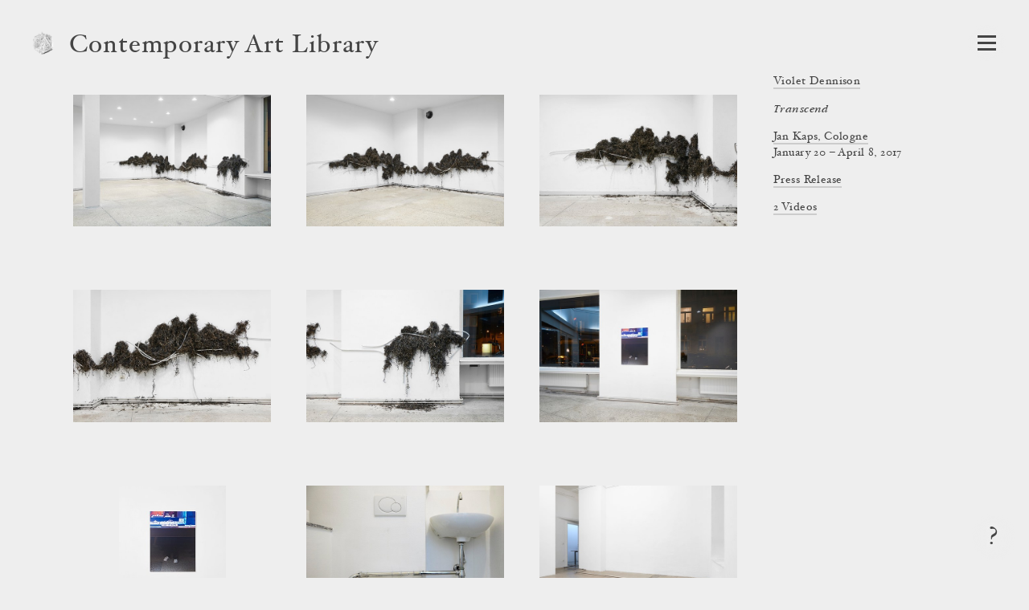

--- FILE ---
content_type: text/html; charset=utf-8
request_url: https://www.contemporaryartlibrary.org/project/violet-dennison-at-jan-kaps-cologne-10296
body_size: 6122
content:
<!DOCTYPE html><html lang="en"><head><meta charSet="utf-8"/><link rel="icon" href="/logo4.png"/><meta name="viewport" content="width=device-width, initial-scale=1.0"/><title>Violet Dennison at Jan Kaps, Cologne | Contemporary Art Library</title><meta property="og:image" content="https://cdn.contemporaryartlibrary.org/store/image/187263/imagefile/medium-ce768977bedf152345081bc159bc080c.jpg"/><meta property="og:url" content="https://www.contemporaryartlibrary.org/project/violet-dennison-at-jan-kaps-cologne-10296"/><meta property="og:title" content="Violet Dennison at Jan Kaps, Cologne"/><meta property="og:description" content="Documentation of Violet Dennison at Jan Kaps, Cologne is available at Contemporary Art Library."/><meta name="description" content="Documentation of Violet Dennison at Jan Kaps, Cologne is available at Contemporary Art Library."/><meta property="og:site_name" content="Contemporary Art Library"/><meta property="og:type" content="website"/><meta name="twitter:card" content="summary_large_image"/><meta name="next-head-count" content="12"/><link rel="preload" href="/_next/static/css/032562b02dc63c29.css" as="style"/><link rel="stylesheet" href="/_next/static/css/032562b02dc63c29.css" data-n-g=""/><link rel="preload" href="/_next/static/css/cf01d339d3a735c0.css" as="style"/><link rel="stylesheet" href="/_next/static/css/cf01d339d3a735c0.css" data-n-p=""/><noscript data-n-css=""></noscript><script defer="" nomodule="" src="/_next/static/chunks/polyfills-c67a75d1b6f99dc8.js"></script><script src="/_next/static/chunks/webpack-aa01c2abd332ee8b.js" defer=""></script><script src="/_next/static/chunks/framework-6253faedcd952885.js" defer=""></script><script src="/_next/static/chunks/main-9ee05b97ef87740a.js" defer=""></script><script src="/_next/static/chunks/pages/_app-6e289c40659bd12e.js" defer=""></script><script src="/_next/static/chunks/2edb282b-1cb426de5d2430f2.js" defer=""></script><script src="/_next/static/chunks/269-5ca5270a7386876c.js" defer=""></script><script src="/_next/static/chunks/7410-c51931e2d3cd3b30.js" defer=""></script><script src="/_next/static/chunks/3209-4d5e119053b15b2c.js" defer=""></script><script src="/_next/static/chunks/2155-b951c2749f715caf.js" defer=""></script><script src="/_next/static/chunks/7191-c6841e425538a35c.js" defer=""></script><script src="/_next/static/chunks/5374-fc46204706f5c990.js" defer=""></script><script src="/_next/static/chunks/pages/project/%5B...slug%5D-220957a9a9d5d4c7.js" defer=""></script><script src="/_next/static/IUI4-ihUt4JVUsnfHc0gf/_buildManifest.js" defer=""></script><script src="/_next/static/IUI4-ihUt4JVUsnfHc0gf/_ssgManifest.js" defer=""></script></head><body><div id="__next"><div id="react-modal-ListModal-appElement"><header class="HeaderWrap_wrap__ykHjZ"><a aria-label="Return to homepage" aria-current="false" aria-hidden="true" tabindex="-1" href="/"><div class="styles_logo___kh2A styles_logo4__2MUlf"><img src="/logo4.png" alt="Contemporary Art Library logo"/></div></a><div class="styles_headerText__ZW2hx"><a aria-current="false" href="/">Contemporary Art Library </a></div><button type="button" class="Burger_burger__QywXf" aria-label="Open Navigation" aria-haspopup="true"><span class="Burger_outline__qQmk6" tabindex="-1"></span><span class="Burger_burgerShadow__aSrra"></span><span class="Burger_burgerWrap__qNuDT"><span class="Burger_burgerLine__nZsV8"></span><span class="Burger_burgerLine__nZsV8"></span><span class="Burger_burgerLine__nZsV8"></span></span><svg xmlns="http://www.w3.org/2000/svg" viewBox="0 0 13.79 12.03" class="styles_svg__EjflN Burger_x__0dT8a"><path class="styles_path__4z81V" d="M13.289,11.173c0,.239-.068.359-.205.359-.342,0-.772-.026-1.293-.078q-.858-.076-1.484-.076t-1.614.076q-.9.078-1.408.078c-.137,0-.2-.12-.2-.359,0-.213.067-.328.2-.346q1-.127,1-.627a3.751,3.751,0,0,0-.806-1.549L6.312,7.031,5.187,8.665a4.317,4.317,0,0,0-.932,1.56q0,.462,1.008.6c.12.018.179.133.179.346,0,.239-.068.359-.205.359a10.609,10.609,0,0,1-1.146-.078c-.5-.051-.9-.076-1.221-.076a9.438,9.438,0,0,0-1.222.09,7.683,7.683,0,0,1-.869.064c-.134,0-.2-.12-.2-.359,0-.213.077-.328.231-.346a3.713,3.713,0,0,0,1.638-.518A10.033,10.033,0,0,0,4.034,8.665L5.886,6.437,3.676,3.365A7.859,7.859,0,0,0,2.2,1.678,3.171,3.171,0,0,0,.706,1.2C.569,1.185.5,1.068.5.85.5.615.569.5.706.5q.525,0,1.318.077.883.077,1.5.076T5.071.575Q5.89.5,6.415.5c.137,0,.205.12.205.358,0,.214-.068.329-.205.346q-1.035.115-1.036.627A3.653,3.653,0,0,0,6.2,3.365l1.06,1.473,1.1-1.473a4.512,4.512,0,0,0,.922-1.571q0-.463-1-.592c-.137-.017-.205-.134-.205-.352,0-.235.068-.352.205-.352A11.173,11.173,0,0,1,9.448.575a12.029,12.029,0,0,0,1.217.076A10.5,10.5,0,0,0,11.932.562,7.891,7.891,0,0,1,12.8.5c.136,0,.205.12.205.358,0,.214-.078.329-.236.346a4.065,4.065,0,0,0-1.688.511,9.9,9.9,0,0,0-1.6,1.544L7.746,5.562l2.232,3.1a7.978,7.978,0,0,0,1.514,1.67,3.474,3.474,0,0,0,1.582.492C13.217,10.845,13.289,10.96,13.289,11.173Z"></path></svg></button></header><main><div class="ProjectView_wrap__IcbaV"><div class="Caption_caption__mTkvv"><div class="CaptionHeader_header__64r8Z"><h1><span class="Caption_artist__MVASe"><a href="/artist/violet-dennison-9086#project-10296">Violet Dennison</a></span><span class="Caption_title__2iQzQ"><i><span>Transcend</span></i></span><div><a href="/venue/jan-kaps-9039#project-10296">Jan Kaps, Cologne</a></div></h1></div><div>January 20 – April 8, 2017</div><ul class="Caption_docs__GcbVl" aria-label="Attached files"><li><a href="https://cdn.contemporaryartlibrary.org/store/doc/7587/docfile/original-09cdad8248aeb74e97a47d9d27abe18d.pdf">Press Release</a></li></ul><div style="margin:14px 0"><a href="#videos">2 Videos</a></div></div><div style="position:absolute;left:-10000px;top:auto;width:1px;height:1px;overflow:hidden"><h2>Exhibition Images and Videos</h2><div>This page contains 20 images and 2 videos documenting this exhibition. 0 images contain text descriptions. Videos may contain author and title information.</div></div><ul class="ProjectView_images__JIeQ4"><li class="ProjectView_img__yiYiz"><button class="ProjectView_thumbLink__kvhaC"><div class="lazyload-wrapper "><img src="data:image/svg+xml,%3Csvg%20xmlns%3D%22http%3A%2F%2Fwww.w3.org%2F2000%2Fsvg%22%20viewBox%3D%220%200%201500.2143163309045%201000%22%3E%3C%2Fsvg%3E" alt=""/></div></button></li><li class="ProjectView_img__yiYiz"><button class="ProjectView_thumbLink__kvhaC"><div class="lazyload-wrapper "><img src="data:image/svg+xml,%3Csvg%20xmlns%3D%22http%3A%2F%2Fwww.w3.org%2F2000%2Fsvg%22%20viewBox%3D%220%200%201498.9293361884368%201000%22%3E%3C%2Fsvg%3E" alt=""/></div></button></li><li class="ProjectView_img__yiYiz"><button class="ProjectView_thumbLink__kvhaC"><div class="lazyload-wrapper "><img src="data:image/svg+xml,%3Csvg%20xmlns%3D%22http%3A%2F%2Fwww.w3.org%2F2000%2Fsvg%22%20viewBox%3D%220%200%201498.9293361884368%201000%22%3E%3C%2Fsvg%3E" alt=""/></div></button></li><li class="ProjectView_img__yiYiz"><button class="ProjectView_thumbLink__kvhaC"><div class="lazyload-wrapper "><img src="data:image/svg+xml,%3Csvg%20xmlns%3D%22http%3A%2F%2Fwww.w3.org%2F2000%2Fsvg%22%20viewBox%3D%220%200%201498.9293361884368%201000%22%3E%3C%2Fsvg%3E" alt=""/></div></button></li><li class="ProjectView_img__yiYiz"><button class="ProjectView_thumbLink__kvhaC"><div class="lazyload-wrapper "><img src="data:image/svg+xml,%3Csvg%20xmlns%3D%22http%3A%2F%2Fwww.w3.org%2F2000%2Fsvg%22%20viewBox%3D%220%200%201500.2143163309045%201000%22%3E%3C%2Fsvg%3E" alt=""/></div></button></li><li class="ProjectView_img__yiYiz"><button class="ProjectView_thumbLink__kvhaC"><div class="lazyload-wrapper "><img src="data:image/svg+xml,%3Csvg%20xmlns%3D%22http%3A%2F%2Fwww.w3.org%2F2000%2Fsvg%22%20viewBox%3D%220%200%201498.9293361884368%201000%22%3E%3C%2Fsvg%3E" alt=""/></div></button></li><li class="ProjectView_img__yiYiz"><button class="ProjectView_thumbLink__kvhaC"><div class="lazyload-wrapper "><img src="data:image/svg+xml,%3Csvg%20xmlns%3D%22http%3A%2F%2Fwww.w3.org%2F2000%2Fsvg%22%20viewBox%3D%220%200%20666.5714285714286%201000%22%3E%3C%2Fsvg%3E" alt=""/></div></button></li><li class="ProjectView_img__yiYiz"><button class="ProjectView_thumbLink__kvhaC"><div class="lazyload-wrapper "><img src="data:image/svg+xml,%3Csvg%20xmlns%3D%22http%3A%2F%2Fwww.w3.org%2F2000%2Fsvg%22%20viewBox%3D%220%200%201498.9293361884368%201000%22%3E%3C%2Fsvg%3E" alt=""/></div></button></li><li class="ProjectView_img__yiYiz"><button class="ProjectView_thumbLink__kvhaC"><div class="lazyload-wrapper "><img src="data:image/svg+xml,%3Csvg%20xmlns%3D%22http%3A%2F%2Fwww.w3.org%2F2000%2Fsvg%22%20viewBox%3D%220%200%201498.9293361884368%201000%22%3E%3C%2Fsvg%3E" alt=""/></div></button></li><li class="ProjectView_img__yiYiz"><button class="ProjectView_thumbLink__kvhaC"><div class="lazyload-wrapper "><img src="data:image/svg+xml,%3Csvg%20xmlns%3D%22http%3A%2F%2Fwww.w3.org%2F2000%2Fsvg%22%20viewBox%3D%220%200%201498.9293361884368%201000%22%3E%3C%2Fsvg%3E" alt=""/></div></button></li><li class="ProjectView_img__yiYiz"><button class="ProjectView_thumbLink__kvhaC"><div class="lazyload-wrapper "><img src="data:image/svg+xml,%3Csvg%20xmlns%3D%22http%3A%2F%2Fwww.w3.org%2F2000%2Fsvg%22%20viewBox%3D%220%200%20667.1428571428571%201000%22%3E%3C%2Fsvg%3E" alt=""/></div></button></li><li class="ProjectView_img__yiYiz"><button class="ProjectView_thumbLink__kvhaC"><div class="lazyload-wrapper "><img src="data:image/svg+xml,%3Csvg%20xmlns%3D%22http%3A%2F%2Fwww.w3.org%2F2000%2Fsvg%22%20viewBox%3D%220%200%201498.9293361884368%201000%22%3E%3C%2Fsvg%3E" alt=""/></div></button></li><li class="ProjectView_img__yiYiz"><button class="ProjectView_thumbLink__kvhaC"><div class="lazyload-wrapper "><img src="data:image/svg+xml,%3Csvg%20xmlns%3D%22http%3A%2F%2Fwww.w3.org%2F2000%2Fsvg%22%20viewBox%3D%220%200%201498.9293361884368%201000%22%3E%3C%2Fsvg%3E" alt=""/></div></button></li><li class="ProjectView_img__yiYiz"><button class="ProjectView_thumbLink__kvhaC"><div class="lazyload-wrapper "><img src="data:image/svg+xml,%3Csvg%20xmlns%3D%22http%3A%2F%2Fwww.w3.org%2F2000%2Fsvg%22%20viewBox%3D%220%200%201498.2876712328768%201000%22%3E%3C%2Fsvg%3E" alt=""/></div></button></li><li class="ProjectView_img__yiYiz"><button class="ProjectView_thumbLink__kvhaC"><div class="lazyload-wrapper "><img src="data:image/svg+xml,%3Csvg%20xmlns%3D%22http%3A%2F%2Fwww.w3.org%2F2000%2Fsvg%22%20viewBox%3D%220%200%201498.9293361884368%201000%22%3E%3C%2Fsvg%3E" alt=""/></div></button></li><li class="ProjectView_img__yiYiz"><button class="ProjectView_thumbLink__kvhaC"><div class="lazyload-wrapper "><img src="data:image/svg+xml,%3Csvg%20xmlns%3D%22http%3A%2F%2Fwww.w3.org%2F2000%2Fsvg%22%20viewBox%3D%220%200%201500.2143163309045%201000%22%3E%3C%2Fsvg%3E" alt=""/></div></button></li><li class="ProjectView_img__yiYiz"><button class="ProjectView_thumbLink__kvhaC"><div class="lazyload-wrapper "><img src="data:image/svg+xml,%3Csvg%20xmlns%3D%22http%3A%2F%2Fwww.w3.org%2F2000%2Fsvg%22%20viewBox%3D%220%200%201498.9293361884368%201000%22%3E%3C%2Fsvg%3E" alt=""/></div></button></li><li class="ProjectView_img__yiYiz"><button class="ProjectView_thumbLink__kvhaC"><div class="lazyload-wrapper "><img src="data:image/svg+xml,%3Csvg%20xmlns%3D%22http%3A%2F%2Fwww.w3.org%2F2000%2Fsvg%22%20viewBox%3D%220%200%201498.9293361884368%201000%22%3E%3C%2Fsvg%3E" alt=""/></div></button></li><li class="ProjectView_img__yiYiz"><button class="ProjectView_thumbLink__kvhaC"><div class="lazyload-wrapper "><img src="data:image/svg+xml,%3Csvg%20xmlns%3D%22http%3A%2F%2Fwww.w3.org%2F2000%2Fsvg%22%20viewBox%3D%220%200%201498.2876712328768%201000%22%3E%3C%2Fsvg%3E" alt=""/></div></button></li><li class="ProjectView_img__yiYiz"><button class="ProjectView_thumbLink__kvhaC"><div class="lazyload-wrapper "><img src="data:image/svg+xml,%3Csvg%20xmlns%3D%22http%3A%2F%2Fwww.w3.org%2F2000%2Fsvg%22%20viewBox%3D%220%200%201498.2876712328768%201000%22%3E%3C%2Fsvg%3E" alt=""/></div></button></li><li class="VideoFullwidth_wrapOuter__rYVfZ"><div class="VideoFullwidth_video__fOIzS" id="videos"><div><div class="VideoFullwidth_videoEmbedWrapper__z0ekD" style="padding-bottom:56.25%"><iframe src="https://player.vimeo.com/video/211748761?title=1&amp;byline=0&amp;portrait=0" class="VideoFullwidth_iframe__s0AUZ" width="100%" frameBorder="0" allowfullscreen="" title="Video"></iframe></div></div></div><div class="VideoFullwidth_caption__Tl_gA"><div>Violet Dennison, excerpt from HIDE Succession, 2017, HD video shot on Patrol Eyes police body camera, 16min 17sec</div></div></li><li class="VideoFullwidth_wrapOuter__rYVfZ"><div class="VideoFullwidth_video__fOIzS" id=""><div><div class="VideoFullwidth_videoEmbedWrapper__z0ekD" style="padding-bottom:56.25%"><iframe src="https://player.vimeo.com/video/211748885?title=1&amp;byline=0&amp;portrait=0" class="VideoFullwidth_iframe__s0AUZ" width="100%" frameBorder="0" allowfullscreen="" title="Video"></iframe></div></div></div><div class="VideoFullwidth_caption__Tl_gA"><div>Violet Dennison, excerpt from <em>HIDE Succession</em>, 2017, HD video shot on Patrol Eyes police body camera, 16min 17sec</div></div></li></ul></div></main><button type="button" class="styles_question__Mk_mx" aria-label="Frequently asked questions"><span class="styles_shadow__rY7nj"></span>?</button></div></div><script id="__NEXT_DATA__" type="application/json">{"props":{"pageProps":{"projectObject":{"id":10296,"listing_title":"Transcend","listing_venue":"Jan Kaps, Cologne","id_and_slug":"10296-transcend","cal_slug":"violet-dennison-at-jan-kaps-cologne-10296","sortable_date":"2017-01-20","image_credit":null,"venue_override":null,"artist_override":null,"is_preview":false,"is_group_exhibition":false,"caption_artist":[{"title":"Violet Dennison","slug":"violet-dennison-9086"}],"caption_space":[{"title":"Jan Kaps, Cologne","slug":"jan-kaps-9039"}],"caption_venue":[{"title":"Jan Kaps","slug":"jan-kaps-9039"}],"caption_curator":[],"curator_override":"","venue_slug":"jan-kaps-9039","venue":"Jan Kaps","venue_url":"https://www.jan-kaps.com/","city":"Cologne","date":"January 20 – April 8, 2017","images":[{"caq_thumb":"https://cdn.contemporaryartlibrary.org/store/image/187242/imagefile/caq_thumb-0fe9afc999700663772139b7c9bd1118.jpg","medium":"https://cdn.contemporaryartlibrary.org/store/image/187242/imagefile/medium-e6b9c3b3d1f971e8df32828ea0c894cf.jpg","large":"https://cdn.contemporaryartlibrary.org/store/image/187242/imagefile/large-6e1addb1e8eb3afe65bb12e9fc1e252a.jpg","xlarge":"https://cdn.contemporaryartlibrary.org/store/image/187242/imagefile/xlarge-a228f819a84cccfc0eb07bf0b965d53b.jpg","original_jpeg":"https://cdn.contemporaryartlibrary.org/store/image/187242/imagefile/original_jpeg-3549a284e7e1ff64b7636b79e2bba3da.jpg","aspectRatio":1.5002143163309045,"width":3500,"description":null,"caption":null,"work_caption":null,"credit":null},{"caq_thumb":"https://cdn.contemporaryartlibrary.org/store/image/187248/imagefile/caq_thumb-b6ff0127c61c0416cb01209b34498e3e.jpg","medium":"https://cdn.contemporaryartlibrary.org/store/image/187248/imagefile/medium-377c6984a997e6cbe72893987c1cdc16.jpg","large":"https://cdn.contemporaryartlibrary.org/store/image/187248/imagefile/large-45498966841d16c006d6769afac2b695.jpg","xlarge":"https://cdn.contemporaryartlibrary.org/store/image/187248/imagefile/xlarge-e0e93ef0e7aae167addfeafcf2c8a825.jpg","original_jpeg":"https://cdn.contemporaryartlibrary.org/store/image/187248/imagefile/original_jpeg-169682104929ee6287c67d080f58fb6c.jpg","aspectRatio":1.4989293361884368,"width":3500,"description":null,"caption":null,"work_caption":null,"credit":null},{"caq_thumb":"https://cdn.contemporaryartlibrary.org/store/image/187251/imagefile/caq_thumb-cb9f16f88d8ffbf830d0b845b146ce6f.jpg","medium":"https://cdn.contemporaryartlibrary.org/store/image/187251/imagefile/medium-93fc1e6268c6f05a02fc27917862a528.jpg","large":"https://cdn.contemporaryartlibrary.org/store/image/187251/imagefile/large-95fddcf07fe13a03a1342b3e72090c38.jpg","xlarge":"https://cdn.contemporaryartlibrary.org/store/image/187251/imagefile/xlarge-494a95d3b1d441e6bfb3481760a40b8e.jpg","original_jpeg":"https://cdn.contemporaryartlibrary.org/store/image/187251/imagefile/original_jpeg-9d69a332727c090ec610b2bf2ee21373.jpg","aspectRatio":1.4989293361884368,"width":3500,"description":null,"caption":null,"work_caption":null,"credit":null},{"caq_thumb":"https://cdn.contemporaryartlibrary.org/store/image/187253/imagefile/caq_thumb-69c10927d986d3638f1143fe38c88df7.jpg","medium":"https://cdn.contemporaryartlibrary.org/store/image/187253/imagefile/medium-d8a03b6d3ed264ea633cdf838d76000d.jpg","large":"https://cdn.contemporaryartlibrary.org/store/image/187253/imagefile/large-20e79ca8cdeec68dec177064785dd6e6.jpg","xlarge":"https://cdn.contemporaryartlibrary.org/store/image/187253/imagefile/xlarge-77567d8bd03f3c7d236354871d240667.jpg","original_jpeg":"https://cdn.contemporaryartlibrary.org/store/image/187253/imagefile/original_jpeg-49d5d8e5081c4337ffb23a2c16ffce14.jpg","aspectRatio":1.4989293361884368,"width":3500,"description":null,"caption":null,"work_caption":null,"credit":null},{"caq_thumb":"https://cdn.contemporaryartlibrary.org/store/image/187257/imagefile/caq_thumb-11c978f514d5179226545a947bce4d6a.jpg","medium":"https://cdn.contemporaryartlibrary.org/store/image/187257/imagefile/medium-a37ab5d1dbf2341e70bc299d37b722a6.jpg","large":"https://cdn.contemporaryartlibrary.org/store/image/187257/imagefile/large-4f10fa77d59985ac53619c7e13cfc395.jpg","xlarge":"https://cdn.contemporaryartlibrary.org/store/image/187257/imagefile/xlarge-1421d62b1ee920fdeff5d85999534fe7.jpg","original_jpeg":"https://cdn.contemporaryartlibrary.org/store/image/187257/imagefile/original_jpeg-e3097562c04458ad9219e470c3f370cd.jpg","aspectRatio":1.5002143163309045,"width":3500,"description":null,"caption":null,"work_caption":null,"credit":null},{"caq_thumb":"https://cdn.contemporaryartlibrary.org/store/image/187260/imagefile/caq_thumb-6336df3462f4a976a1f864368206abca.jpg","medium":"https://cdn.contemporaryartlibrary.org/store/image/187260/imagefile/medium-aabdadf796e5564b1011d12a8bee2e3d.jpg","large":"https://cdn.contemporaryartlibrary.org/store/image/187260/imagefile/large-07302f6d58bf1f05d019e314fcfb99a6.jpg","xlarge":"https://cdn.contemporaryartlibrary.org/store/image/187260/imagefile/xlarge-eae67b79fb232c08cf2f3272000a5926.jpg","original_jpeg":"https://cdn.contemporaryartlibrary.org/store/image/187260/imagefile/original_jpeg-d3da5c93c3319a123cfe44f8fa81f3ea.jpg","aspectRatio":1.4989293361884368,"width":3500,"description":null,"caption":null,"work_caption":null,"credit":null},{"caq_thumb":"https://cdn.contemporaryartlibrary.org/store/image/187263/imagefile/caq_thumb-d1956aeb4cf59159c3888678ecfc2c49.jpg","medium":"https://cdn.contemporaryartlibrary.org/store/image/187263/imagefile/medium-ce768977bedf152345081bc159bc080c.jpg","large":"https://cdn.contemporaryartlibrary.org/store/image/187263/imagefile/large-86d603ee7473b0b7131e95420fddf7ae.jpg","xlarge":"https://cdn.contemporaryartlibrary.org/store/image/187263/imagefile/xlarge-f4a714ccf18ce0ce8dfe61e018e4781b.jpg","original_jpeg":"https://cdn.contemporaryartlibrary.org/store/image/187263/imagefile/original_jpeg-c1e4fa326e0861bb785d97f323e51cd1.jpg","aspectRatio":0.6665714285714286,"width":2333,"description":null,"caption":null,"work_caption":null,"credit":null},{"caq_thumb":"https://cdn.contemporaryartlibrary.org/store/image/187265/imagefile/caq_thumb-89042c777e7d4bdd8aa7021279f6a284.jpg","medium":"https://cdn.contemporaryartlibrary.org/store/image/187265/imagefile/medium-9f40b2004cd23a08bea316923b16c19f.jpg","large":"https://cdn.contemporaryartlibrary.org/store/image/187265/imagefile/large-53e87628ef485635c341768b87f2682a.jpg","xlarge":"https://cdn.contemporaryartlibrary.org/store/image/187265/imagefile/xlarge-3e7832523ef44e9f639bdb77214fd312.jpg","original_jpeg":"https://cdn.contemporaryartlibrary.org/store/image/187265/imagefile/original_jpeg-2ca17aa4ff25293fdbbf552b7d351f4b.jpg","aspectRatio":1.4989293361884368,"width":3500,"description":null,"caption":null,"work_caption":null,"credit":null},{"caq_thumb":"https://cdn.contemporaryartlibrary.org/store/image/187267/imagefile/caq_thumb-6c1ca9a5426391e7a5299a710890a418.jpg","medium":"https://cdn.contemporaryartlibrary.org/store/image/187267/imagefile/medium-97f0f5a9b50c601c486d172692a1266b.jpg","large":"https://cdn.contemporaryartlibrary.org/store/image/187267/imagefile/large-a36adf2d40697599ae7efaab7b820ae0.jpg","xlarge":"https://cdn.contemporaryartlibrary.org/store/image/187267/imagefile/xlarge-6bb0ac92e1c3169eb6d609d84efeab04.jpg","original_jpeg":"https://cdn.contemporaryartlibrary.org/store/image/187267/imagefile/original_jpeg-69a9ade5c6d7ea72ba90a59b97d999ad.jpg","aspectRatio":1.4989293361884368,"width":3500,"description":null,"caption":null,"work_caption":null,"credit":null},{"caq_thumb":"https://cdn.contemporaryartlibrary.org/store/image/187269/imagefile/caq_thumb-f28bd9c5f4d25f91a4ce00edcb6b13f9.jpg","medium":"https://cdn.contemporaryartlibrary.org/store/image/187269/imagefile/medium-bed083ed52a5549fde53e0cd326a8230.jpg","large":"https://cdn.contemporaryartlibrary.org/store/image/187269/imagefile/large-e18a9981d3cf807270aaa0b27d8ac235.jpg","xlarge":"https://cdn.contemporaryartlibrary.org/store/image/187269/imagefile/xlarge-a90cba37bcf786515157c26d3ccb25e9.jpg","original_jpeg":"https://cdn.contemporaryartlibrary.org/store/image/187269/imagefile/original_jpeg-c8a84065ecc3fac9202fe34e237a59b8.jpg","aspectRatio":1.4989293361884368,"width":3500,"description":null,"caption":null,"work_caption":null,"credit":null},{"caq_thumb":"https://cdn.contemporaryartlibrary.org/store/image/187272/imagefile/caq_thumb-75a3442310c249e19dab94ffb57aec34.jpg","medium":"https://cdn.contemporaryartlibrary.org/store/image/187272/imagefile/medium-7964cfbdf92f108e2ec1f8666e350bed.jpg","large":"https://cdn.contemporaryartlibrary.org/store/image/187272/imagefile/large-12829d75ad59985fdac782746bc26386.jpg","xlarge":"https://cdn.contemporaryartlibrary.org/store/image/187272/imagefile/xlarge-942fa8f7674c42e532749bdef53a0258.jpg","original_jpeg":"https://cdn.contemporaryartlibrary.org/store/image/187272/imagefile/original_jpeg-d3e78b8e2ba5dd90fd2a16b55a86605b.jpg","aspectRatio":0.6671428571428571,"width":2335,"description":null,"caption":null,"work_caption":null,"credit":null},{"caq_thumb":"https://cdn.contemporaryartlibrary.org/store/image/187273/imagefile/caq_thumb-0f3669a8fd0e11242f05952a64802e6b.jpg","medium":"https://cdn.contemporaryartlibrary.org/store/image/187273/imagefile/medium-519fbb85f01862e343418921533d4e95.jpg","large":"https://cdn.contemporaryartlibrary.org/store/image/187273/imagefile/large-d66d77bb23651bf29d22dae3a86d95c6.jpg","xlarge":"https://cdn.contemporaryartlibrary.org/store/image/187273/imagefile/xlarge-85e1eda2796eb057403b639521ff7d61.jpg","original_jpeg":"https://cdn.contemporaryartlibrary.org/store/image/187273/imagefile/original_jpeg-67dd1da058b618b09e563a44c9c86364.jpg","aspectRatio":1.4989293361884368,"width":3500,"description":null,"caption":null,"work_caption":null,"credit":null},{"caq_thumb":"https://cdn.contemporaryartlibrary.org/store/image/187277/imagefile/caq_thumb-ef66bf9e80fc75c2703ff1e560dc5121.jpg","medium":"https://cdn.contemporaryartlibrary.org/store/image/187277/imagefile/medium-5d7be4642e12296238a62d413800025e.jpg","large":"https://cdn.contemporaryartlibrary.org/store/image/187277/imagefile/large-5197f7f11b2e53e21e1655cc22a2ed3a.jpg","xlarge":"https://cdn.contemporaryartlibrary.org/store/image/187277/imagefile/xlarge-be8b581fdc18187d2a3491863f07d577.jpg","original_jpeg":"https://cdn.contemporaryartlibrary.org/store/image/187277/imagefile/original_jpeg-2398464fec2bdad85960095dee8b8cac.jpg","aspectRatio":1.4989293361884368,"width":3500,"description":null,"caption":null,"work_caption":null,"credit":null},{"caq_thumb":"https://cdn.contemporaryartlibrary.org/store/image/187279/imagefile/caq_thumb-05a6eb5cf9adf774be38938bdcebb51e.jpg","medium":"https://cdn.contemporaryartlibrary.org/store/image/187279/imagefile/medium-a48938685e85f8cc75d3d22606db6382.jpg","large":"https://cdn.contemporaryartlibrary.org/store/image/187279/imagefile/large-422602df2fad08c7dea967eb6318b750.jpg","xlarge":"https://cdn.contemporaryartlibrary.org/store/image/187279/imagefile/xlarge-98064b9fa5848d720dd88023219f752a.jpg","original_jpeg":"https://cdn.contemporaryartlibrary.org/store/image/187279/imagefile/original_jpeg-a5a94d04a21b5fae1173b8b60d8b8398.jpg","aspectRatio":1.4982876712328768,"width":3500,"description":null,"caption":null,"work_caption":null,"credit":null},{"caq_thumb":"https://cdn.contemporaryartlibrary.org/store/image/187281/imagefile/caq_thumb-b6f9169f9c26e099d9c4d46076bfa4da.jpg","medium":"https://cdn.contemporaryartlibrary.org/store/image/187281/imagefile/medium-be47bd1c78ae3e6b6a41aaf17ee5977e.jpg","large":"https://cdn.contemporaryartlibrary.org/store/image/187281/imagefile/large-29239bc30a67d8f36659d4f5e32bd86b.jpg","xlarge":"https://cdn.contemporaryartlibrary.org/store/image/187281/imagefile/xlarge-cbd18f61705620a67860fac525410891.jpg","original_jpeg":"https://cdn.contemporaryartlibrary.org/store/image/187281/imagefile/original_jpeg-e46c49d67507f7f52494f13f6d2ed6ba.jpg","aspectRatio":1.4989293361884368,"width":3500,"description":null,"caption":null,"work_caption":null,"credit":null},{"caq_thumb":"https://cdn.contemporaryartlibrary.org/store/image/187284/imagefile/caq_thumb-4106d1a3251a0a2b86ff8cd2ca39302a.jpg","medium":"https://cdn.contemporaryartlibrary.org/store/image/187284/imagefile/medium-96d2faef939219bb6ac5f8cb82202d96.jpg","large":"https://cdn.contemporaryartlibrary.org/store/image/187284/imagefile/large-30931ea5f8282942eefdae3e10839b3b.jpg","xlarge":"https://cdn.contemporaryartlibrary.org/store/image/187284/imagefile/xlarge-6c9f66ea13ed7daf3cdb8cfb608b6382.jpg","original_jpeg":"https://cdn.contemporaryartlibrary.org/store/image/187284/imagefile/original_jpeg-6f79483a5fa7584023ae12830c2a1699.jpg","aspectRatio":1.5002143163309045,"width":3500,"description":null,"caption":null,"work_caption":null,"credit":null},{"caq_thumb":"https://cdn.contemporaryartlibrary.org/store/image/187286/imagefile/caq_thumb-11c975a0559a689a1279bf871e4eba4f.jpg","medium":"https://cdn.contemporaryartlibrary.org/store/image/187286/imagefile/medium-2e07d91221f07ec6fcf55fbe29524be0.jpg","large":"https://cdn.contemporaryartlibrary.org/store/image/187286/imagefile/large-2a66aa10462425ed45286c504e10b296.jpg","xlarge":"https://cdn.contemporaryartlibrary.org/store/image/187286/imagefile/xlarge-49c5071347015bb03b5ccbe05e1c277e.jpg","original_jpeg":"https://cdn.contemporaryartlibrary.org/store/image/187286/imagefile/original_jpeg-2b014f4111ca632389fc7bbad8b26481.jpg","aspectRatio":1.4989293361884368,"width":3500,"description":null,"caption":null,"work_caption":null,"credit":null},{"caq_thumb":"https://cdn.contemporaryartlibrary.org/store/image/187288/imagefile/caq_thumb-18ca30bc03b1c27f38ffec7abd3b5d8d.jpg","medium":"https://cdn.contemporaryartlibrary.org/store/image/187288/imagefile/medium-366f78a84a641748fba1a00bc7d66a89.jpg","large":"https://cdn.contemporaryartlibrary.org/store/image/187288/imagefile/large-9971eae8347cade56e56f55c0549ccd5.jpg","xlarge":"https://cdn.contemporaryartlibrary.org/store/image/187288/imagefile/xlarge-14c93cebba60726bf86dab1ff7d55e0b.jpg","original_jpeg":"https://cdn.contemporaryartlibrary.org/store/image/187288/imagefile/original_jpeg-681ccee128ce6dcc7ff549c6c80e81bd.jpg","aspectRatio":1.4989293361884368,"width":3500,"description":null,"caption":null,"work_caption":null,"credit":null},{"caq_thumb":"https://cdn.contemporaryartlibrary.org/store/image/187291/imagefile/caq_thumb-1c57e2ba4c06b085f558ca1127802250.jpg","medium":"https://cdn.contemporaryartlibrary.org/store/image/187291/imagefile/medium-7a7a0290be30b67ce9a0e4a7123206fc.jpg","large":"https://cdn.contemporaryartlibrary.org/store/image/187291/imagefile/large-a8181ba9e6d4b3844a90d09921bd3b1a.jpg","xlarge":"https://cdn.contemporaryartlibrary.org/store/image/187291/imagefile/xlarge-78ce0a5497121aedc03a6f8c04530fd9.jpg","original_jpeg":"https://cdn.contemporaryartlibrary.org/store/image/187291/imagefile/original_jpeg-38ca6ab40a92686352fa6fc472a74ccd.jpg","aspectRatio":1.4982876712328768,"width":3500,"description":null,"caption":null,"work_caption":null,"credit":null},{"caq_thumb":"https://cdn.contemporaryartlibrary.org/store/image/187294/imagefile/caq_thumb-4c5ee6258af39d88de1bd272d49cf900.jpg","medium":"https://cdn.contemporaryartlibrary.org/store/image/187294/imagefile/medium-537c50dff0cd4c2707edcdbf6ede9145.jpg","large":"https://cdn.contemporaryartlibrary.org/store/image/187294/imagefile/large-6b20649af7f699705719252beb74633e.jpg","xlarge":"https://cdn.contemporaryartlibrary.org/store/image/187294/imagefile/xlarge-0f9edc1f6a13a3066e925a00eaee624c.jpg","original_jpeg":"https://cdn.contemporaryartlibrary.org/store/image/187294/imagefile/original_jpeg-f6fce1afd01b32f2db4923e2dc936e15.jpg","aspectRatio":1.4982876712328768,"width":3500,"description":null,"caption":null,"work_caption":null,"credit":null}],"primary_image":"https://cdn.contemporaryartlibrary.org/store/image/187263/imagefile/medium-ce768977bedf152345081bc159bc080c.jpg","docs":[{"url":"https://cdn.contemporaryartlibrary.org/store/doc/7587/docfile/original-09cdad8248aeb74e97a47d9d27abe18d.pdf","tag":"Press Release"}],"video_embed":"[{\"id\":\"211748885\",\"type\":\"vimeo\",\"caption\":\"Violet Dennison, excerpt from \\u003cem\\u003eHIDE Succession\\u003c/em\\u003e, 2017, HD video shot on Patrol Eyes police body camera, 16min 17sec\"},{\"id\":\"211748761\",\"type\":\"vimeo\",\"caption\":\"Violet Dennison, excerpt from HIDE Succession, 2017, HD video shot on Patrol Eyes police body camera, 16min 17sec\"}]","meta_title":"Violet Dennison at Jan Kaps, Cologne","is_featured_on_library":true,"daily_contributor":null,"parents":[]},"childRecords":[],"params":{"slug":["violet-dennison-at-jan-kaps-cologne-10296"]}},"navData":[["accessibility","Accessibility"],["contact","Contact Us"],["special_collections","Special Collections"],["partnership","Become a Partner"],["tos","Terms of Service"],["founding_partner","Become a Founding Partner"],["artist-committee","Artist Committee"],["thankyou","Thank You!"],["past_projects_application","Apply to Submit Past Projects"],["mission","Mission"]],"universityId":null,"__N_SSG":true},"page":"/project/[...slug]","query":{"slug":["violet-dennison-at-jan-kaps-cologne-10296"]},"buildId":"IUI4-ihUt4JVUsnfHc0gf","isFallback":false,"gsp":true,"appGip":true,"scriptLoader":[]}</script><script defer src="https://static.cloudflareinsights.com/beacon.min.js/vcd15cbe7772f49c399c6a5babf22c1241717689176015" integrity="sha512-ZpsOmlRQV6y907TI0dKBHq9Md29nnaEIPlkf84rnaERnq6zvWvPUqr2ft8M1aS28oN72PdrCzSjY4U6VaAw1EQ==" data-cf-beacon='{"version":"2024.11.0","token":"838515361a0142a6aa12e2349d8c7245","r":1,"server_timing":{"name":{"cfCacheStatus":true,"cfEdge":true,"cfExtPri":true,"cfL4":true,"cfOrigin":true,"cfSpeedBrain":true},"location_startswith":null}}' crossorigin="anonymous"></script>
</body></html>

--- FILE ---
content_type: text/html; charset=UTF-8
request_url: https://player.vimeo.com/video/211748761?title=1&byline=0&portrait=0
body_size: 6845
content:
<!DOCTYPE html>
<html lang="en">
<head>
  <meta charset="utf-8">
  <meta name="viewport" content="width=device-width,initial-scale=1,user-scalable=yes">
  
  <link rel="canonical" href="https://player.vimeo.com/video/211748761">
  <meta name="googlebot" content="noindex,indexifembedded">
  
  
  <title>Violet Dennison at Jan Kaps 2 on Vimeo</title>
  <style>
      body, html, .player, .fallback {
          overflow: hidden;
          width: 100%;
          height: 100%;
          margin: 0;
          padding: 0;
      }
      .fallback {
          
              background-color: transparent;
          
      }
      .player.loading { opacity: 0; }
      .fallback iframe {
          position: fixed;
          left: 0;
          top: 0;
          width: 100%;
          height: 100%;
      }
  </style>
  <link rel="modulepreload" href="https://f.vimeocdn.com/p/4.46.25/js/player.module.js" crossorigin="anonymous">
  <link rel="modulepreload" href="https://f.vimeocdn.com/p/4.46.25/js/vendor.module.js" crossorigin="anonymous">
  <link rel="preload" href="https://f.vimeocdn.com/p/4.46.25/css/player.css" as="style">
</head>

<body>


<div class="vp-placeholder">
    <style>
        .vp-placeholder,
        .vp-placeholder-thumb,
        .vp-placeholder-thumb::before,
        .vp-placeholder-thumb::after {
            position: absolute;
            top: 0;
            bottom: 0;
            left: 0;
            right: 0;
        }
        .vp-placeholder {
            visibility: hidden;
            width: 100%;
            max-height: 100%;
            height: calc(1080 / 1920 * 100vw);
            max-width: calc(1920 / 1080 * 100vh);
            margin: auto;
        }
        .vp-placeholder-carousel {
            display: none;
            background-color: #000;
            position: absolute;
            left: 0;
            right: 0;
            bottom: -60px;
            height: 60px;
        }
    </style>

    

    
        <style>
            .vp-placeholder-thumb {
                overflow: hidden;
                width: 100%;
                max-height: 100%;
                margin: auto;
            }
            .vp-placeholder-thumb::before,
            .vp-placeholder-thumb::after {
                content: "";
                display: block;
                filter: blur(7px);
                margin: 0;
                background: url(https://i.vimeocdn.com/video/627847264-6dd3e9e362f297fbf7bcc8acc0fe17ff392b2b253da7f61bfa1c919865159113-d?mw=80&q=85) 50% 50% / contain no-repeat;
            }
            .vp-placeholder-thumb::before {
                 
                margin: -30px;
            }
        </style>
    

    <div class="vp-placeholder-thumb"></div>
    <div class="vp-placeholder-carousel"></div>
    <script>function placeholderInit(t,h,d,s,n,o){var i=t.querySelector(".vp-placeholder"),v=t.querySelector(".vp-placeholder-thumb");if(h){var p=function(){try{return window.self!==window.top}catch(a){return!0}}(),w=200,y=415,r=60;if(!p&&window.innerWidth>=w&&window.innerWidth<y){i.style.bottom=r+"px",i.style.maxHeight="calc(100vh - "+r+"px)",i.style.maxWidth="calc("+n+" / "+o+" * (100vh - "+r+"px))";var f=t.querySelector(".vp-placeholder-carousel");f.style.display="block"}}if(d){var e=new Image;e.onload=function(){var a=n/o,c=e.width/e.height;if(c<=.95*a||c>=1.05*a){var l=i.getBoundingClientRect(),g=l.right-l.left,b=l.bottom-l.top,m=window.innerWidth/g*100,x=window.innerHeight/b*100;v.style.height="calc("+e.height+" / "+e.width+" * "+m+"vw)",v.style.maxWidth="calc("+e.width+" / "+e.height+" * "+x+"vh)"}i.style.visibility="visible"},e.src=s}else i.style.visibility="visible"}
</script>
    <script>placeholderInit(document,  false ,  true , "https://i.vimeocdn.com/video/627847264-6dd3e9e362f297fbf7bcc8acc0fe17ff392b2b253da7f61bfa1c919865159113-d?mw=80\u0026q=85",  1920 ,  1080 );</script>
</div>

<div id="player" class="player"></div>
<script>window.playerConfig = {"cdn_url":"https://f.vimeocdn.com","vimeo_api_url":"api.vimeo.com","request":{"files":{"dash":{"cdns":{"akfire_interconnect_quic":{"avc_url":"https://vod-adaptive-ak.vimeocdn.com/exp=1770037821~acl=%2F872dc95b-0bf6-4f9f-bc93-fba962acd85f%2Fpsid%3D59299b0b22ddaaa16549294afb3d9d4a9c0f6bb79cab1d2b0207e9d4271e3af5%2F%2A~hmac=bd6a2fc0dad22409383da0e6aab4b806ce27f87add25a9f4d6e3bad652ab5504/872dc95b-0bf6-4f9f-bc93-fba962acd85f/psid=59299b0b22ddaaa16549294afb3d9d4a9c0f6bb79cab1d2b0207e9d4271e3af5/v2/playlist/av/primary/playlist.json?omit=av1-hevc\u0026pathsig=8c953e4f~IZiW2WKReaPY_Z8H0uRKebT1vPkG0iDHDRYwisgWARA\u0026r=dXM%3D\u0026rh=10WGCF","origin":"gcs","url":"https://vod-adaptive-ak.vimeocdn.com/exp=1770037821~acl=%2F872dc95b-0bf6-4f9f-bc93-fba962acd85f%2Fpsid%3D59299b0b22ddaaa16549294afb3d9d4a9c0f6bb79cab1d2b0207e9d4271e3af5%2F%2A~hmac=bd6a2fc0dad22409383da0e6aab4b806ce27f87add25a9f4d6e3bad652ab5504/872dc95b-0bf6-4f9f-bc93-fba962acd85f/psid=59299b0b22ddaaa16549294afb3d9d4a9c0f6bb79cab1d2b0207e9d4271e3af5/v2/playlist/av/primary/playlist.json?pathsig=8c953e4f~IZiW2WKReaPY_Z8H0uRKebT1vPkG0iDHDRYwisgWARA\u0026r=dXM%3D\u0026rh=10WGCF"},"fastly_skyfire":{"avc_url":"https://skyfire.vimeocdn.com/1770037821-0x2bbc853b710df05f1aa8faa680030c438145e5e1/872dc95b-0bf6-4f9f-bc93-fba962acd85f/psid=59299b0b22ddaaa16549294afb3d9d4a9c0f6bb79cab1d2b0207e9d4271e3af5/v2/playlist/av/primary/playlist.json?omit=av1-hevc\u0026pathsig=8c953e4f~IZiW2WKReaPY_Z8H0uRKebT1vPkG0iDHDRYwisgWARA\u0026r=dXM%3D\u0026rh=10WGCF","origin":"gcs","url":"https://skyfire.vimeocdn.com/1770037821-0x2bbc853b710df05f1aa8faa680030c438145e5e1/872dc95b-0bf6-4f9f-bc93-fba962acd85f/psid=59299b0b22ddaaa16549294afb3d9d4a9c0f6bb79cab1d2b0207e9d4271e3af5/v2/playlist/av/primary/playlist.json?pathsig=8c953e4f~IZiW2WKReaPY_Z8H0uRKebT1vPkG0iDHDRYwisgWARA\u0026r=dXM%3D\u0026rh=10WGCF"}},"default_cdn":"akfire_interconnect_quic","separate_av":true,"streams":[{"profile":"165","id":"a19a3bd3-c446-4046-9db1-3e90d146fb49","fps":29.97,"quality":"540p"},{"profile":"164","id":"3616dfd2-6186-4cb9-aa5e-19b22bf981b6","fps":29.97,"quality":"360p"},{"profile":"119","id":"4d63a51a-401d-4dc5-98ac-fa2d3abb041d","fps":29.97,"quality":"1080p"},{"profile":"174","id":"9c624fba-51ba-4727-98bb-2f86198fec7c","fps":29.97,"quality":"720p"}],"streams_avc":[{"profile":"165","id":"a19a3bd3-c446-4046-9db1-3e90d146fb49","fps":29.97,"quality":"540p"},{"profile":"164","id":"3616dfd2-6186-4cb9-aa5e-19b22bf981b6","fps":29.97,"quality":"360p"},{"profile":"119","id":"4d63a51a-401d-4dc5-98ac-fa2d3abb041d","fps":29.97,"quality":"1080p"},{"profile":"174","id":"9c624fba-51ba-4727-98bb-2f86198fec7c","fps":29.97,"quality":"720p"}]},"hls":{"cdns":{"akfire_interconnect_quic":{"avc_url":"https://vod-adaptive-ak.vimeocdn.com/exp=1770037821~acl=%2F872dc95b-0bf6-4f9f-bc93-fba962acd85f%2Fpsid%3D59299b0b22ddaaa16549294afb3d9d4a9c0f6bb79cab1d2b0207e9d4271e3af5%2F%2A~hmac=bd6a2fc0dad22409383da0e6aab4b806ce27f87add25a9f4d6e3bad652ab5504/872dc95b-0bf6-4f9f-bc93-fba962acd85f/psid=59299b0b22ddaaa16549294afb3d9d4a9c0f6bb79cab1d2b0207e9d4271e3af5/v2/playlist/av/primary/playlist.m3u8?omit=av1-hevc-opus\u0026pathsig=8c953e4f~dDTJL2W_S-9epYmknXXSdBUqgvzOx8N3mdhzvrJlhGI\u0026r=dXM%3D\u0026rh=10WGCF\u0026sf=fmp4","origin":"gcs","url":"https://vod-adaptive-ak.vimeocdn.com/exp=1770037821~acl=%2F872dc95b-0bf6-4f9f-bc93-fba962acd85f%2Fpsid%3D59299b0b22ddaaa16549294afb3d9d4a9c0f6bb79cab1d2b0207e9d4271e3af5%2F%2A~hmac=bd6a2fc0dad22409383da0e6aab4b806ce27f87add25a9f4d6e3bad652ab5504/872dc95b-0bf6-4f9f-bc93-fba962acd85f/psid=59299b0b22ddaaa16549294afb3d9d4a9c0f6bb79cab1d2b0207e9d4271e3af5/v2/playlist/av/primary/playlist.m3u8?omit=opus\u0026pathsig=8c953e4f~dDTJL2W_S-9epYmknXXSdBUqgvzOx8N3mdhzvrJlhGI\u0026r=dXM%3D\u0026rh=10WGCF\u0026sf=fmp4"},"fastly_skyfire":{"avc_url":"https://skyfire.vimeocdn.com/1770037821-0x2bbc853b710df05f1aa8faa680030c438145e5e1/872dc95b-0bf6-4f9f-bc93-fba962acd85f/psid=59299b0b22ddaaa16549294afb3d9d4a9c0f6bb79cab1d2b0207e9d4271e3af5/v2/playlist/av/primary/playlist.m3u8?omit=av1-hevc-opus\u0026pathsig=8c953e4f~dDTJL2W_S-9epYmknXXSdBUqgvzOx8N3mdhzvrJlhGI\u0026r=dXM%3D\u0026rh=10WGCF\u0026sf=fmp4","origin":"gcs","url":"https://skyfire.vimeocdn.com/1770037821-0x2bbc853b710df05f1aa8faa680030c438145e5e1/872dc95b-0bf6-4f9f-bc93-fba962acd85f/psid=59299b0b22ddaaa16549294afb3d9d4a9c0f6bb79cab1d2b0207e9d4271e3af5/v2/playlist/av/primary/playlist.m3u8?omit=opus\u0026pathsig=8c953e4f~dDTJL2W_S-9epYmknXXSdBUqgvzOx8N3mdhzvrJlhGI\u0026r=dXM%3D\u0026rh=10WGCF\u0026sf=fmp4"}},"default_cdn":"akfire_interconnect_quic","separate_av":true},"progressive":[{"profile":"164","width":640,"height":360,"mime":"video/mp4","fps":29.97,"url":"https://vod-progressive-ak.vimeocdn.com/exp=1770037821~acl=%2Fvimeo-prod-skyfire-std-us%2F01%2F2349%2F8%2F211748761%2F727289283.mp4~hmac=d8fbf55f80ebb33d82ea7be70b57fdc4d97b27c0950d1d616aa02ed35eadb858/vimeo-prod-skyfire-std-us/01/2349/8/211748761/727289283.mp4","cdn":"akamai_interconnect","quality":"360p","id":"3616dfd2-6186-4cb9-aa5e-19b22bf981b6","origin":"gcs"},{"profile":"119","width":1920,"height":1080,"mime":"video/mp4","fps":29.97,"url":"https://vod-progressive-ak.vimeocdn.com/exp=1770037821~acl=%2Fvimeo-transcode-storage-prod-us-east1-h264-1080p%2F01%2F2349%2F8%2F211748761%2F727289296.mp4~hmac=89a8170db686aa39b0e74ecc105a52dc2ebc5161b59e050bdfbc08c8056e8ebe/vimeo-transcode-storage-prod-us-east1-h264-1080p/01/2349/8/211748761/727289296.mp4","cdn":"akamai_interconnect","quality":"1080p","id":"4d63a51a-401d-4dc5-98ac-fa2d3abb041d","origin":"gcs"},{"profile":"174","width":1280,"height":720,"mime":"video/mp4","fps":29.97,"url":"https://vod-progressive-ak.vimeocdn.com/exp=1770037821~acl=%2Fvimeo-transcode-storage-prod-us-west1-h264-720p%2F01%2F2349%2F8%2F211748761%2F727289285.mp4~hmac=5309b9c7f17729f0c3d5b493b3d9d407853bc11066891009b2f78f524e00fc9d/vimeo-transcode-storage-prod-us-west1-h264-720p/01/2349/8/211748761/727289285.mp4","cdn":"akamai_interconnect","quality":"720p","id":"9c624fba-51ba-4727-98bb-2f86198fec7c","origin":"gcs"},{"profile":"165","width":960,"height":540,"mime":"video/mp4","fps":29.97,"url":"https://vod-progressive-ak.vimeocdn.com/exp=1770037821~acl=%2Fvimeo-prod-skyfire-std-us%2F01%2F2349%2F8%2F211748761%2F727289293.mp4~hmac=dff1d2f310d700a6f9c88a44dcc43f70026c9c77efe2df761e2587a52619d60f/vimeo-prod-skyfire-std-us/01/2349/8/211748761/727289293.mp4","cdn":"akamai_interconnect","quality":"540p","id":"a19a3bd3-c446-4046-9db1-3e90d146fb49","origin":"gcs"}]},"file_codecs":{"av1":[],"avc":["a19a3bd3-c446-4046-9db1-3e90d146fb49","3616dfd2-6186-4cb9-aa5e-19b22bf981b6","4d63a51a-401d-4dc5-98ac-fa2d3abb041d","9c624fba-51ba-4727-98bb-2f86198fec7c"],"hevc":{"dvh1":[],"hdr":[],"sdr":[]}},"lang":"en","referrer":"https://www.contemporaryartlibrary.org/project/violet-dennison-at-jan-kaps-cologne-10296","cookie_domain":".vimeo.com","signature":"185db5b758da6d54e49144c6542ad5e6","timestamp":1770034221,"expires":3600,"thumb_preview":{"url":"https://videoapi-sprites.vimeocdn.com/video-sprites/image/94e3a068-25b9-40f4-85f7-33e0688533c1.0.jpeg?ClientID=sulu\u0026Expires=1770037821\u0026Signature=1c18f7f01e4e10c8c0272d8d30edea0ccbc2515b","height":2880,"width":4260,"frame_height":240,"frame_width":426,"columns":10,"frames":120},"currency":"USD","session":"f39cb6a9df45802445cd65b62fff4f9cdf6804821770034221","cookie":{"volume":1,"quality":null,"hd":0,"captions":null,"transcript":null,"captions_styles":{"color":null,"fontSize":null,"fontFamily":null,"fontOpacity":null,"bgOpacity":null,"windowColor":null,"windowOpacity":null,"bgColor":null,"edgeStyle":null},"audio_language":null,"audio_kind":null,"qoe_survey_vote":0},"build":{"backend":"31e9776","js":"4.46.25"},"urls":{"js":"https://f.vimeocdn.com/p/4.46.25/js/player.js","js_base":"https://f.vimeocdn.com/p/4.46.25/js","js_module":"https://f.vimeocdn.com/p/4.46.25/js/player.module.js","js_vendor_module":"https://f.vimeocdn.com/p/4.46.25/js/vendor.module.js","locales_js":{"de-DE":"https://f.vimeocdn.com/p/4.46.25/js/player.de-DE.js","en":"https://f.vimeocdn.com/p/4.46.25/js/player.js","es":"https://f.vimeocdn.com/p/4.46.25/js/player.es.js","fr-FR":"https://f.vimeocdn.com/p/4.46.25/js/player.fr-FR.js","ja-JP":"https://f.vimeocdn.com/p/4.46.25/js/player.ja-JP.js","ko-KR":"https://f.vimeocdn.com/p/4.46.25/js/player.ko-KR.js","pt-BR":"https://f.vimeocdn.com/p/4.46.25/js/player.pt-BR.js","zh-CN":"https://f.vimeocdn.com/p/4.46.25/js/player.zh-CN.js"},"ambisonics_js":"https://f.vimeocdn.com/p/external/ambisonics.min.js","barebone_js":"https://f.vimeocdn.com/p/4.46.25/js/barebone.js","chromeless_js":"https://f.vimeocdn.com/p/4.46.25/js/chromeless.js","three_js":"https://f.vimeocdn.com/p/external/three.rvimeo.min.js","vuid_js":"https://f.vimeocdn.com/js_opt/modules/utils/vuid.min.js","hive_sdk":"https://f.vimeocdn.com/p/external/hive-sdk.js","hive_interceptor":"https://f.vimeocdn.com/p/external/hive-interceptor.js","proxy":"https://player.vimeo.com/static/proxy.html","css":"https://f.vimeocdn.com/p/4.46.25/css/player.css","chromeless_css":"https://f.vimeocdn.com/p/4.46.25/css/chromeless.css","fresnel":"https://arclight.vimeo.com/add/player-stats","player_telemetry_url":"https://arclight.vimeo.com/player-events","telemetry_base":"https://lensflare.vimeo.com"},"flags":{"plays":1,"dnt":0,"autohide_controls":0,"preload_video":"metadata_on_hover","qoe_survey_forced":0,"ai_widget":0,"ecdn_delta_updates":0,"disable_mms":0,"check_clip_skipping_forward":0},"country":"US","client":{"ip":"18.191.145.25"},"ab_tests":{"cross_origin_texttracks":{"group":"variant","track":false,"data":null}},"atid":"3738539467.1770034221","ai_widget_signature":"5edd44cc070ec41c36c3805137cd60b6147416a7074cd9c26c89c2afa8eac0ce_1770037821","config_refresh_url":"https://player.vimeo.com/video/211748761/config/request?atid=3738539467.1770034221\u0026expires=3600\u0026referrer=https%3A%2F%2Fwww.contemporaryartlibrary.org%2Fproject%2Fviolet-dennison-at-jan-kaps-cologne-10296\u0026session=f39cb6a9df45802445cd65b62fff4f9cdf6804821770034221\u0026signature=185db5b758da6d54e49144c6542ad5e6\u0026time=1770034221\u0026v=1"},"player_url":"player.vimeo.com","video":{"id":211748761,"title":"Violet Dennison at Jan Kaps 2","width":1920,"height":1080,"duration":48,"url":"","share_url":"https://vimeo.com/211748761","embed_code":"\u003ciframe title=\"vimeo-player\" src=\"https://player.vimeo.com/video/211748761?h=1941d92ffb\" width=\"640\" height=\"360\" frameborder=\"0\" referrerpolicy=\"strict-origin-when-cross-origin\" allow=\"autoplay; fullscreen; picture-in-picture; clipboard-write; encrypted-media; web-share\"   allowfullscreen\u003e\u003c/iframe\u003e","default_to_hd":1,"privacy":"disable","embed_permission":"public","thumbnail_url":"https://i.vimeocdn.com/video/627847264-6dd3e9e362f297fbf7bcc8acc0fe17ff392b2b253da7f61bfa1c919865159113-d","owner":{"id":12049037,"name":"Contemporary Art Group","img":"https://i.vimeocdn.com/portrait/8159225_60x60?sig=538754282feecf441d72560b23e93e3794d17e1e9bb3426bcf4a89c21092211f\u0026v=1\u0026region=us","img_2x":"https://i.vimeocdn.com/portrait/8159225_60x60?sig=538754282feecf441d72560b23e93e3794d17e1e9bb3426bcf4a89c21092211f\u0026v=1\u0026region=us","url":"https://vimeo.com/user12049037","account_type":"pro"},"spatial":0,"live_event":null,"version":{"current":null,"available":[{"id":636510843,"file_id":727288590,"is_current":true}]},"unlisted_hash":null,"rating":{"id":3},"fps":29.97,"bypass_token":"eyJ0eXAiOiJKV1QiLCJhbGciOiJIUzI1NiJ9.eyJjbGlwX2lkIjoyMTE3NDg3NjEsImV4cCI6MTc3MDAzNzg2MH0.Lz8xIzOzc4dOKCSTz5lBKz-_NNmMlyZ9YxkKq9nKbNM","channel_layout":"stereo","ai":0,"locale":""},"user":{"id":0,"team_id":0,"team_origin_user_id":0,"account_type":"none","liked":0,"watch_later":0,"owner":0,"mod":0,"logged_in":0,"private_mode_enabled":0,"vimeo_api_client_token":"eyJhbGciOiJIUzI1NiIsInR5cCI6IkpXVCJ9.eyJzZXNzaW9uX2lkIjoiZjM5Y2I2YTlkZjQ1ODAyNDQ1Y2Q2NWI2MmZmZjRmOWNkZjY4MDQ4MjE3NzAwMzQyMjEiLCJleHAiOjE3NzAwMzc4MjEsImFwcF9pZCI6MTE4MzU5LCJzY29wZXMiOiJwdWJsaWMgc3RhdHMifQ.VNmNQ7uKCwS4ojLXX0SPnc9zbuzpolbKv3Yh9GMV0x8"},"view":1,"vimeo_url":"vimeo.com","embed":{"audio_track":"","autoplay":0,"autopause":1,"dnt":0,"editor":0,"keyboard":1,"log_plays":1,"loop":0,"muted":0,"on_site":0,"texttrack":"","transparent":1,"outro":"nothing","playsinline":1,"quality":null,"player_id":"","api":null,"app_id":"","color":"ffffff","color_one":"000000","color_two":"ffffff","color_three":"ffffff","color_four":"000000","context":"embed.main","settings":{"auto_pip":1,"badge":0,"byline":0,"collections":0,"color":0,"force_color_one":0,"force_color_two":0,"force_color_three":0,"force_color_four":0,"embed":0,"fullscreen":1,"like":0,"logo":0,"playbar":1,"portrait":0,"pip":1,"share":0,"spatial_compass":0,"spatial_label":0,"speed":1,"title":1,"volume":1,"watch_later":0,"watch_full_video":1,"controls":1,"airplay":1,"audio_tracks":1,"chapters":1,"chromecast":1,"cc":1,"transcript":1,"quality":1,"play_button_position":0,"ask_ai":0,"skipping_forward":1,"debug_payload_collection_policy":"default"},"create_interactive":{"has_create_interactive":false,"viddata_url":""},"min_quality":null,"max_quality":null,"initial_quality":null,"prefer_mms":1}}</script>
<script>const fullscreenSupported="exitFullscreen"in document||"webkitExitFullscreen"in document||"webkitCancelFullScreen"in document||"mozCancelFullScreen"in document||"msExitFullscreen"in document||"webkitEnterFullScreen"in document.createElement("video");var isIE=checkIE(window.navigator.userAgent),incompatibleBrowser=!fullscreenSupported||isIE;window.noModuleLoading=!1,window.dynamicImportSupported=!1,window.cssLayersSupported=typeof CSSLayerBlockRule<"u",window.isInIFrame=function(){try{return window.self!==window.top}catch(e){return!0}}(),!window.isInIFrame&&/twitter/i.test(navigator.userAgent)&&window.playerConfig.video.url&&(window.location=window.playerConfig.video.url),window.playerConfig.request.lang&&document.documentElement.setAttribute("lang",window.playerConfig.request.lang),window.loadScript=function(e){var n=document.getElementsByTagName("script")[0];n&&n.parentNode?n.parentNode.insertBefore(e,n):document.head.appendChild(e)},window.loadVUID=function(){if(!window.playerConfig.request.flags.dnt&&!window.playerConfig.embed.dnt){window._vuid=[["pid",window.playerConfig.request.session]];var e=document.createElement("script");e.async=!0,e.src=window.playerConfig.request.urls.vuid_js,window.loadScript(e)}},window.loadCSS=function(e,n){var i={cssDone:!1,startTime:new Date().getTime(),link:e.createElement("link")};return i.link.rel="stylesheet",i.link.href=n,e.getElementsByTagName("head")[0].appendChild(i.link),i.link.onload=function(){i.cssDone=!0},i},window.loadLegacyJS=function(e,n){if(incompatibleBrowser){var i=e.querySelector(".vp-placeholder");i&&i.parentNode&&i.parentNode.removeChild(i);let a=`/video/${window.playerConfig.video.id}/fallback`;window.playerConfig.request.referrer&&(a+=`?referrer=${window.playerConfig.request.referrer}`),n.innerHTML=`<div class="fallback"><iframe title="unsupported message" src="${a}" frameborder="0"></iframe></div>`}else{n.className="player loading";var t=window.loadCSS(e,window.playerConfig.request.urls.css),r=e.createElement("script"),o=!1;r.src=window.playerConfig.request.urls.js,window.loadScript(r),r["onreadystatechange"in r?"onreadystatechange":"onload"]=function(){!o&&(!this.readyState||this.readyState==="loaded"||this.readyState==="complete")&&(o=!0,playerObject=new VimeoPlayer(n,window.playerConfig,t.cssDone||{link:t.link,startTime:t.startTime}))},window.loadVUID()}};function checkIE(e){e=e&&e.toLowerCase?e.toLowerCase():"";function n(r){return r=r.toLowerCase(),new RegExp(r).test(e);return browserRegEx}var i=n("msie")?parseFloat(e.replace(/^.*msie (\d+).*$/,"$1")):!1,t=n("trident")?parseFloat(e.replace(/^.*trident\/(\d+)\.(\d+).*$/,"$1.$2"))+4:!1;return i||t}
</script>
<script nomodule>
  window.noModuleLoading = true;
  var playerEl = document.getElementById('player');
  window.loadLegacyJS(document, playerEl);
</script>
<script type="module">try{import("").catch(()=>{})}catch(t){}window.dynamicImportSupported=!0;
</script>
<script type="module">if(!window.dynamicImportSupported||!window.cssLayersSupported){if(!window.noModuleLoading){window.noModuleLoading=!0;var playerEl=document.getElementById("player");window.loadLegacyJS(document,playerEl)}var moduleScriptLoader=document.getElementById("js-module-block");moduleScriptLoader&&moduleScriptLoader.parentElement.removeChild(moduleScriptLoader)}
</script>
<script type="module" id="js-module-block">if(!window.noModuleLoading&&window.dynamicImportSupported&&window.cssLayersSupported){const n=document.getElementById("player"),e=window.loadCSS(document,window.playerConfig.request.urls.css);import(window.playerConfig.request.urls.js_module).then(function(o){new o.VimeoPlayer(n,window.playerConfig,e.cssDone||{link:e.link,startTime:e.startTime}),window.loadVUID()}).catch(function(o){throw/TypeError:[A-z ]+import[A-z ]+module/gi.test(o)&&window.loadLegacyJS(document,n),o})}
</script>

<script type="application/ld+json">{"embedUrl":"https://player.vimeo.com/video/211748761?h=1941d92ffb","thumbnailUrl":"https://i.vimeocdn.com/video/627847264-6dd3e9e362f297fbf7bcc8acc0fe17ff392b2b253da7f61bfa1c919865159113-d?f=webp","name":"Violet Dennison at Jan Kaps 2","description":"This is \"Violet Dennison at Jan Kaps 2\" by \"Contemporary Art Group\" on Vimeo, the home for high quality videos and the people who love them.","duration":"PT48S","uploadDate":"2017-04-05T17:20:36-04:00","@context":"https://schema.org/","@type":"VideoObject"}</script>

</body>
</html>


--- FILE ---
content_type: text/html; charset=UTF-8
request_url: https://player.vimeo.com/video/211748885?title=1&byline=0&portrait=0
body_size: 6883
content:
<!DOCTYPE html>
<html lang="en">
<head>
  <meta charset="utf-8">
  <meta name="viewport" content="width=device-width,initial-scale=1,user-scalable=yes">
  
  <link rel="canonical" href="https://player.vimeo.com/video/211748885">
  <meta name="googlebot" content="noindex,indexifembedded">
  
  
  <title>Violet Dennison at Jan Kaps on Vimeo</title>
  <style>
      body, html, .player, .fallback {
          overflow: hidden;
          width: 100%;
          height: 100%;
          margin: 0;
          padding: 0;
      }
      .fallback {
          
              background-color: transparent;
          
      }
      .player.loading { opacity: 0; }
      .fallback iframe {
          position: fixed;
          left: 0;
          top: 0;
          width: 100%;
          height: 100%;
      }
  </style>
  <link rel="modulepreload" href="https://f.vimeocdn.com/p/4.46.25/js/player.module.js" crossorigin="anonymous">
  <link rel="modulepreload" href="https://f.vimeocdn.com/p/4.46.25/js/vendor.module.js" crossorigin="anonymous">
  <link rel="preload" href="https://f.vimeocdn.com/p/4.46.25/css/player.css" as="style">
</head>

<body>


<div class="vp-placeholder">
    <style>
        .vp-placeholder,
        .vp-placeholder-thumb,
        .vp-placeholder-thumb::before,
        .vp-placeholder-thumb::after {
            position: absolute;
            top: 0;
            bottom: 0;
            left: 0;
            right: 0;
        }
        .vp-placeholder {
            visibility: hidden;
            width: 100%;
            max-height: 100%;
            height: calc(1080 / 1920 * 100vw);
            max-width: calc(1920 / 1080 * 100vh);
            margin: auto;
        }
        .vp-placeholder-carousel {
            display: none;
            background-color: #000;
            position: absolute;
            left: 0;
            right: 0;
            bottom: -60px;
            height: 60px;
        }
    </style>

    

    
        <style>
            .vp-placeholder-thumb {
                overflow: hidden;
                width: 100%;
                max-height: 100%;
                margin: auto;
            }
            .vp-placeholder-thumb::before,
            .vp-placeholder-thumb::after {
                content: "";
                display: block;
                filter: blur(7px);
                margin: 0;
                background: url(https://i.vimeocdn.com/video/627847499-22bd51f7869ee6934315c6c5410b38f5e04b472b433704f531c3cd45bc7384fd-d?mw=80&q=85) 50% 50% / contain no-repeat;
            }
            .vp-placeholder-thumb::before {
                 
                margin: -30px;
            }
        </style>
    

    <div class="vp-placeholder-thumb"></div>
    <div class="vp-placeholder-carousel"></div>
    <script>function placeholderInit(t,h,d,s,n,o){var i=t.querySelector(".vp-placeholder"),v=t.querySelector(".vp-placeholder-thumb");if(h){var p=function(){try{return window.self!==window.top}catch(a){return!0}}(),w=200,y=415,r=60;if(!p&&window.innerWidth>=w&&window.innerWidth<y){i.style.bottom=r+"px",i.style.maxHeight="calc(100vh - "+r+"px)",i.style.maxWidth="calc("+n+" / "+o+" * (100vh - "+r+"px))";var f=t.querySelector(".vp-placeholder-carousel");f.style.display="block"}}if(d){var e=new Image;e.onload=function(){var a=n/o,c=e.width/e.height;if(c<=.95*a||c>=1.05*a){var l=i.getBoundingClientRect(),g=l.right-l.left,b=l.bottom-l.top,m=window.innerWidth/g*100,x=window.innerHeight/b*100;v.style.height="calc("+e.height+" / "+e.width+" * "+m+"vw)",v.style.maxWidth="calc("+e.width+" / "+e.height+" * "+x+"vh)"}i.style.visibility="visible"},e.src=s}else i.style.visibility="visible"}
</script>
    <script>placeholderInit(document,  false ,  true , "https://i.vimeocdn.com/video/627847499-22bd51f7869ee6934315c6c5410b38f5e04b472b433704f531c3cd45bc7384fd-d?mw=80\u0026q=85",  1920 ,  1080 );</script>
</div>

<div id="player" class="player"></div>
<script>window.playerConfig = {"cdn_url":"https://f.vimeocdn.com","vimeo_api_url":"api.vimeo.com","request":{"files":{"dash":{"cdns":{"akfire_interconnect_quic":{"avc_url":"https://vod-adaptive-ak.vimeocdn.com/exp=1770037821~acl=%2Fa623d8d3-7069-48ab-a26a-a78e2a98fecc%2Fpsid%3D0b0f4f31c33928e59c8a5215b1e6e371bd04e34d10398f3177480334093d88dc%2F%2A~hmac=6759b537f89a6493c703fc7cd52b6c1332f631269fa5ae94b11a3d2bad1e276c/a623d8d3-7069-48ab-a26a-a78e2a98fecc/psid=0b0f4f31c33928e59c8a5215b1e6e371bd04e34d10398f3177480334093d88dc/v2/playlist/av/primary/playlist.json?omit=av1-hevc\u0026pathsig=8c953e4f~CHHkdto6HTLK7AwemQVlZDqpNp7yrETNGC4L7d9Zrhw\u0026r=dXM%3D\u0026rh=4DISJQ","origin":"gcs","url":"https://vod-adaptive-ak.vimeocdn.com/exp=1770037821~acl=%2Fa623d8d3-7069-48ab-a26a-a78e2a98fecc%2Fpsid%3D0b0f4f31c33928e59c8a5215b1e6e371bd04e34d10398f3177480334093d88dc%2F%2A~hmac=6759b537f89a6493c703fc7cd52b6c1332f631269fa5ae94b11a3d2bad1e276c/a623d8d3-7069-48ab-a26a-a78e2a98fecc/psid=0b0f4f31c33928e59c8a5215b1e6e371bd04e34d10398f3177480334093d88dc/v2/playlist/av/primary/playlist.json?pathsig=8c953e4f~CHHkdto6HTLK7AwemQVlZDqpNp7yrETNGC4L7d9Zrhw\u0026r=dXM%3D\u0026rh=4DISJQ"},"fastly_skyfire":{"avc_url":"https://skyfire.vimeocdn.com/1770037821-0x36004aa3708a63823ca12da2dd6a06a6bfba55d8/a623d8d3-7069-48ab-a26a-a78e2a98fecc/psid=0b0f4f31c33928e59c8a5215b1e6e371bd04e34d10398f3177480334093d88dc/v2/playlist/av/primary/playlist.json?omit=av1-hevc\u0026pathsig=8c953e4f~CHHkdto6HTLK7AwemQVlZDqpNp7yrETNGC4L7d9Zrhw\u0026r=dXM%3D\u0026rh=4DISJQ","origin":"gcs","url":"https://skyfire.vimeocdn.com/1770037821-0x36004aa3708a63823ca12da2dd6a06a6bfba55d8/a623d8d3-7069-48ab-a26a-a78e2a98fecc/psid=0b0f4f31c33928e59c8a5215b1e6e371bd04e34d10398f3177480334093d88dc/v2/playlist/av/primary/playlist.json?pathsig=8c953e4f~CHHkdto6HTLK7AwemQVlZDqpNp7yrETNGC4L7d9Zrhw\u0026r=dXM%3D\u0026rh=4DISJQ"}},"default_cdn":"akfire_interconnect_quic","separate_av":true,"streams":[{"profile":"119","id":"68d7227e-6516-4636-b999-bd6bf469c820","fps":29.97,"quality":"1080p"},{"profile":"164","id":"e7ab53d0-b784-4b59-8d84-feed1d4264ef","fps":29.97,"quality":"360p"},{"profile":"165","id":"f57dd69f-1eb6-4324-a7a5-6a9a461a5e83","fps":29.97,"quality":"540p"},{"profile":"174","id":"0e4ed996-5583-48ae-bf12-621c89ef5516","fps":29.97,"quality":"720p"}],"streams_avc":[{"profile":"164","id":"e7ab53d0-b784-4b59-8d84-feed1d4264ef","fps":29.97,"quality":"360p"},{"profile":"165","id":"f57dd69f-1eb6-4324-a7a5-6a9a461a5e83","fps":29.97,"quality":"540p"},{"profile":"174","id":"0e4ed996-5583-48ae-bf12-621c89ef5516","fps":29.97,"quality":"720p"},{"profile":"119","id":"68d7227e-6516-4636-b999-bd6bf469c820","fps":29.97,"quality":"1080p"}]},"hls":{"cdns":{"akfire_interconnect_quic":{"avc_url":"https://vod-adaptive-ak.vimeocdn.com/exp=1770037821~acl=%2Fa623d8d3-7069-48ab-a26a-a78e2a98fecc%2Fpsid%3D0b0f4f31c33928e59c8a5215b1e6e371bd04e34d10398f3177480334093d88dc%2F%2A~hmac=6759b537f89a6493c703fc7cd52b6c1332f631269fa5ae94b11a3d2bad1e276c/a623d8d3-7069-48ab-a26a-a78e2a98fecc/psid=0b0f4f31c33928e59c8a5215b1e6e371bd04e34d10398f3177480334093d88dc/v2/playlist/av/primary/playlist.m3u8?omit=av1-hevc-opus\u0026pathsig=8c953e4f~WkbJ7_l9LXaRdHurSf2IjelmV8dcotoiskJgvfKk7aU\u0026r=dXM%3D\u0026rh=4DISJQ\u0026sf=fmp4","origin":"gcs","url":"https://vod-adaptive-ak.vimeocdn.com/exp=1770037821~acl=%2Fa623d8d3-7069-48ab-a26a-a78e2a98fecc%2Fpsid%3D0b0f4f31c33928e59c8a5215b1e6e371bd04e34d10398f3177480334093d88dc%2F%2A~hmac=6759b537f89a6493c703fc7cd52b6c1332f631269fa5ae94b11a3d2bad1e276c/a623d8d3-7069-48ab-a26a-a78e2a98fecc/psid=0b0f4f31c33928e59c8a5215b1e6e371bd04e34d10398f3177480334093d88dc/v2/playlist/av/primary/playlist.m3u8?omit=opus\u0026pathsig=8c953e4f~WkbJ7_l9LXaRdHurSf2IjelmV8dcotoiskJgvfKk7aU\u0026r=dXM%3D\u0026rh=4DISJQ\u0026sf=fmp4"},"fastly_skyfire":{"avc_url":"https://skyfire.vimeocdn.com/1770037821-0x36004aa3708a63823ca12da2dd6a06a6bfba55d8/a623d8d3-7069-48ab-a26a-a78e2a98fecc/psid=0b0f4f31c33928e59c8a5215b1e6e371bd04e34d10398f3177480334093d88dc/v2/playlist/av/primary/playlist.m3u8?omit=av1-hevc-opus\u0026pathsig=8c953e4f~WkbJ7_l9LXaRdHurSf2IjelmV8dcotoiskJgvfKk7aU\u0026r=dXM%3D\u0026rh=4DISJQ\u0026sf=fmp4","origin":"gcs","url":"https://skyfire.vimeocdn.com/1770037821-0x36004aa3708a63823ca12da2dd6a06a6bfba55d8/a623d8d3-7069-48ab-a26a-a78e2a98fecc/psid=0b0f4f31c33928e59c8a5215b1e6e371bd04e34d10398f3177480334093d88dc/v2/playlist/av/primary/playlist.m3u8?omit=opus\u0026pathsig=8c953e4f~WkbJ7_l9LXaRdHurSf2IjelmV8dcotoiskJgvfKk7aU\u0026r=dXM%3D\u0026rh=4DISJQ\u0026sf=fmp4"}},"default_cdn":"akfire_interconnect_quic","separate_av":true},"progressive":[{"profile":"119","width":1920,"height":1080,"mime":"video/mp4","fps":29.97,"url":"https://vod-progressive-ak.vimeocdn.com/exp=1770037821~acl=%2Fvimeo-transcode-storage-prod-us-west1-h264-1080p%2F01%2F2349%2F8%2F211748885%2F727290061.mp4~hmac=31494987db341544be48fc87e114bb5e07dfa3a970d8f2fc14143064cc9a2f70/vimeo-transcode-storage-prod-us-west1-h264-1080p/01/2349/8/211748885/727290061.mp4","cdn":"akamai_interconnect","quality":"1080p","id":"68d7227e-6516-4636-b999-bd6bf469c820","origin":"gcs"},{"profile":"164","width":640,"height":360,"mime":"video/mp4","fps":29.97,"url":"https://vod-progressive-ak.vimeocdn.com/exp=1770037821~acl=%2Fvimeo-prod-skyfire-std-us%2F01%2F2349%2F8%2F211748885%2F727290063.mp4~hmac=b71c5f931816b90a7d5effb2f31b39854c6e49b638c5099add7e4b0ab42423c5/vimeo-prod-skyfire-std-us/01/2349/8/211748885/727290063.mp4","cdn":"akamai_interconnect","quality":"360p","id":"e7ab53d0-b784-4b59-8d84-feed1d4264ef","origin":"gcs"},{"profile":"165","width":960,"height":540,"mime":"video/mp4","fps":29.97,"url":"https://vod-progressive-ak.vimeocdn.com/exp=1770037821~acl=%2Fvimeo-transcode-storage-prod-us-east1-h264-540p%2F01%2F2349%2F8%2F211748885%2F727290060.mp4~hmac=23b6c3809ad000e53bcd84253982e7aaf222bd83049de84b8fe03b44ce846ee8/vimeo-transcode-storage-prod-us-east1-h264-540p/01/2349/8/211748885/727290060.mp4","cdn":"akamai_interconnect","quality":"540p","id":"f57dd69f-1eb6-4324-a7a5-6a9a461a5e83","origin":"gcs"},{"profile":"174","width":1280,"height":720,"mime":"video/mp4","fps":29.97,"url":"https://vod-progressive-ak.vimeocdn.com/exp=1770037821~acl=%2Fvimeo-transcode-storage-prod-us-central1-h264-720p%2F01%2F2349%2F8%2F211748885%2F727290065.mp4~hmac=27e250a6a34ba74932cc171795220af0afe1a55eca4ebb098b52f15855e046ce/vimeo-transcode-storage-prod-us-central1-h264-720p/01/2349/8/211748885/727290065.mp4","cdn":"akamai_interconnect","quality":"720p","id":"0e4ed996-5583-48ae-bf12-621c89ef5516","origin":"gcs"}]},"file_codecs":{"av1":[],"avc":["e7ab53d0-b784-4b59-8d84-feed1d4264ef","f57dd69f-1eb6-4324-a7a5-6a9a461a5e83","0e4ed996-5583-48ae-bf12-621c89ef5516","68d7227e-6516-4636-b999-bd6bf469c820"],"hevc":{"dvh1":[],"hdr":[],"sdr":[]}},"lang":"en","referrer":"https://www.contemporaryartlibrary.org/project/violet-dennison-at-jan-kaps-cologne-10296","cookie_domain":".vimeo.com","signature":"ed2056279b3472fdc3fd031c7760914d","timestamp":1770034221,"expires":3600,"thumb_preview":{"url":"https://videoapi-sprites.vimeocdn.com/video-sprites/image/dc428f02-7b0f-494b-aa3e-32f16d2ed4bc.0.jpeg?ClientID=sulu\u0026Expires=1770037821\u0026Signature=408de88ff3049c85b14aee1d3f5f39ce17778263","height":2880,"width":4260,"frame_height":240,"frame_width":426,"columns":10,"frames":120},"currency":"USD","session":"9ce87e0d65d8609657142e5488fc53315cd44d401770034221","cookie":{"volume":1,"quality":null,"hd":0,"captions":null,"transcript":null,"captions_styles":{"color":null,"fontSize":null,"fontFamily":null,"fontOpacity":null,"bgOpacity":null,"windowColor":null,"windowOpacity":null,"bgColor":null,"edgeStyle":null},"audio_language":null,"audio_kind":null,"qoe_survey_vote":0},"build":{"backend":"31e9776","js":"4.46.25"},"urls":{"js":"https://f.vimeocdn.com/p/4.46.25/js/player.js","js_base":"https://f.vimeocdn.com/p/4.46.25/js","js_module":"https://f.vimeocdn.com/p/4.46.25/js/player.module.js","js_vendor_module":"https://f.vimeocdn.com/p/4.46.25/js/vendor.module.js","locales_js":{"de-DE":"https://f.vimeocdn.com/p/4.46.25/js/player.de-DE.js","en":"https://f.vimeocdn.com/p/4.46.25/js/player.js","es":"https://f.vimeocdn.com/p/4.46.25/js/player.es.js","fr-FR":"https://f.vimeocdn.com/p/4.46.25/js/player.fr-FR.js","ja-JP":"https://f.vimeocdn.com/p/4.46.25/js/player.ja-JP.js","ko-KR":"https://f.vimeocdn.com/p/4.46.25/js/player.ko-KR.js","pt-BR":"https://f.vimeocdn.com/p/4.46.25/js/player.pt-BR.js","zh-CN":"https://f.vimeocdn.com/p/4.46.25/js/player.zh-CN.js"},"ambisonics_js":"https://f.vimeocdn.com/p/external/ambisonics.min.js","barebone_js":"https://f.vimeocdn.com/p/4.46.25/js/barebone.js","chromeless_js":"https://f.vimeocdn.com/p/4.46.25/js/chromeless.js","three_js":"https://f.vimeocdn.com/p/external/three.rvimeo.min.js","vuid_js":"https://f.vimeocdn.com/js_opt/modules/utils/vuid.min.js","hive_sdk":"https://f.vimeocdn.com/p/external/hive-sdk.js","hive_interceptor":"https://f.vimeocdn.com/p/external/hive-interceptor.js","proxy":"https://player.vimeo.com/static/proxy.html","css":"https://f.vimeocdn.com/p/4.46.25/css/player.css","chromeless_css":"https://f.vimeocdn.com/p/4.46.25/css/chromeless.css","fresnel":"https://arclight.vimeo.com/add/player-stats","player_telemetry_url":"https://arclight.vimeo.com/player-events","telemetry_base":"https://lensflare.vimeo.com"},"flags":{"plays":1,"dnt":0,"autohide_controls":0,"preload_video":"metadata_on_hover","qoe_survey_forced":0,"ai_widget":0,"ecdn_delta_updates":0,"disable_mms":0,"check_clip_skipping_forward":0},"country":"US","client":{"ip":"18.191.145.25"},"ab_tests":{"cross_origin_texttracks":{"group":"variant","track":false,"data":null}},"atid":"3382953201.1770034221","ai_widget_signature":"d79d33f593109d6cd74cd53d8395eae9401473bc4ef898d39441411ff2b06783_1770037821","config_refresh_url":"https://player.vimeo.com/video/211748885/config/request?atid=3382953201.1770034221\u0026expires=3600\u0026referrer=https%3A%2F%2Fwww.contemporaryartlibrary.org%2Fproject%2Fviolet-dennison-at-jan-kaps-cologne-10296\u0026session=9ce87e0d65d8609657142e5488fc53315cd44d401770034221\u0026signature=ed2056279b3472fdc3fd031c7760914d\u0026time=1770034221\u0026v=1"},"player_url":"player.vimeo.com","video":{"id":211748885,"title":"Violet Dennison at Jan Kaps","width":1920,"height":1080,"duration":58,"url":"","share_url":"https://vimeo.com/211748885","embed_code":"\u003ciframe title=\"vimeo-player\" src=\"https://player.vimeo.com/video/211748885?h=1e7e4456a5\" width=\"640\" height=\"360\" frameborder=\"0\" referrerpolicy=\"strict-origin-when-cross-origin\" allow=\"autoplay; fullscreen; picture-in-picture; clipboard-write; encrypted-media; web-share\"   allowfullscreen\u003e\u003c/iframe\u003e","default_to_hd":1,"privacy":"disable","embed_permission":"public","thumbnail_url":"https://i.vimeocdn.com/video/627847499-22bd51f7869ee6934315c6c5410b38f5e04b472b433704f531c3cd45bc7384fd-d","owner":{"id":12049037,"name":"Contemporary Art Group","img":"https://i.vimeocdn.com/portrait/8159225_60x60?sig=538754282feecf441d72560b23e93e3794d17e1e9bb3426bcf4a89c21092211f\u0026v=1\u0026region=us","img_2x":"https://i.vimeocdn.com/portrait/8159225_60x60?sig=538754282feecf441d72560b23e93e3794d17e1e9bb3426bcf4a89c21092211f\u0026v=1\u0026region=us","url":"https://vimeo.com/user12049037","account_type":"pro"},"spatial":0,"live_event":null,"version":{"current":null,"available":[{"id":611991298,"file_id":727289098,"is_current":true}]},"unlisted_hash":null,"rating":{"id":3},"fps":29.97,"bypass_token":"eyJ0eXAiOiJKV1QiLCJhbGciOiJIUzI1NiJ9.eyJjbGlwX2lkIjoyMTE3NDg4ODUsImV4cCI6MTc3MDAzNzg2MH0.teIyTT4OBIibywkxUZDG1FaqGF6i0DdGoEvFBHY45Nk","channel_layout":"stereo","ai":0,"locale":""},"user":{"id":0,"team_id":0,"team_origin_user_id":0,"account_type":"none","liked":0,"watch_later":0,"owner":0,"mod":0,"logged_in":0,"private_mode_enabled":0,"vimeo_api_client_token":"eyJhbGciOiJIUzI1NiIsInR5cCI6IkpXVCJ9.eyJzZXNzaW9uX2lkIjoiOWNlODdlMGQ2NWQ4NjA5NjU3MTQyZTU0ODhmYzUzMzE1Y2Q0NGQ0MDE3NzAwMzQyMjEiLCJleHAiOjE3NzAwMzc4MjEsImFwcF9pZCI6MTE4MzU5LCJzY29wZXMiOiJwdWJsaWMgc3RhdHMifQ.8Iiw4XE7iCKfgStjAOR9ZaljHhDSO_AnwQzbf4j-lAw"},"view":1,"vimeo_url":"vimeo.com","embed":{"audio_track":"","autoplay":0,"autopause":1,"dnt":0,"editor":0,"keyboard":1,"log_plays":1,"loop":0,"muted":0,"on_site":0,"texttrack":"","transparent":1,"outro":"nothing","playsinline":1,"quality":null,"player_id":"","api":null,"app_id":"","color":"ffffff","color_one":"000000","color_two":"ffffff","color_three":"ffffff","color_four":"000000","context":"embed.main","settings":{"auto_pip":1,"badge":0,"byline":0,"collections":0,"color":0,"force_color_one":0,"force_color_two":0,"force_color_three":0,"force_color_four":0,"embed":0,"fullscreen":1,"like":0,"logo":0,"playbar":1,"portrait":0,"pip":1,"share":0,"spatial_compass":0,"spatial_label":0,"speed":1,"title":1,"volume":1,"watch_later":0,"watch_full_video":1,"controls":1,"airplay":1,"audio_tracks":1,"chapters":1,"chromecast":1,"cc":1,"transcript":1,"quality":1,"play_button_position":0,"ask_ai":0,"skipping_forward":1,"debug_payload_collection_policy":"default"},"create_interactive":{"has_create_interactive":false,"viddata_url":""},"min_quality":null,"max_quality":null,"initial_quality":null,"prefer_mms":1}}</script>
<script>const fullscreenSupported="exitFullscreen"in document||"webkitExitFullscreen"in document||"webkitCancelFullScreen"in document||"mozCancelFullScreen"in document||"msExitFullscreen"in document||"webkitEnterFullScreen"in document.createElement("video");var isIE=checkIE(window.navigator.userAgent),incompatibleBrowser=!fullscreenSupported||isIE;window.noModuleLoading=!1,window.dynamicImportSupported=!1,window.cssLayersSupported=typeof CSSLayerBlockRule<"u",window.isInIFrame=function(){try{return window.self!==window.top}catch(e){return!0}}(),!window.isInIFrame&&/twitter/i.test(navigator.userAgent)&&window.playerConfig.video.url&&(window.location=window.playerConfig.video.url),window.playerConfig.request.lang&&document.documentElement.setAttribute("lang",window.playerConfig.request.lang),window.loadScript=function(e){var n=document.getElementsByTagName("script")[0];n&&n.parentNode?n.parentNode.insertBefore(e,n):document.head.appendChild(e)},window.loadVUID=function(){if(!window.playerConfig.request.flags.dnt&&!window.playerConfig.embed.dnt){window._vuid=[["pid",window.playerConfig.request.session]];var e=document.createElement("script");e.async=!0,e.src=window.playerConfig.request.urls.vuid_js,window.loadScript(e)}},window.loadCSS=function(e,n){var i={cssDone:!1,startTime:new Date().getTime(),link:e.createElement("link")};return i.link.rel="stylesheet",i.link.href=n,e.getElementsByTagName("head")[0].appendChild(i.link),i.link.onload=function(){i.cssDone=!0},i},window.loadLegacyJS=function(e,n){if(incompatibleBrowser){var i=e.querySelector(".vp-placeholder");i&&i.parentNode&&i.parentNode.removeChild(i);let a=`/video/${window.playerConfig.video.id}/fallback`;window.playerConfig.request.referrer&&(a+=`?referrer=${window.playerConfig.request.referrer}`),n.innerHTML=`<div class="fallback"><iframe title="unsupported message" src="${a}" frameborder="0"></iframe></div>`}else{n.className="player loading";var t=window.loadCSS(e,window.playerConfig.request.urls.css),r=e.createElement("script"),o=!1;r.src=window.playerConfig.request.urls.js,window.loadScript(r),r["onreadystatechange"in r?"onreadystatechange":"onload"]=function(){!o&&(!this.readyState||this.readyState==="loaded"||this.readyState==="complete")&&(o=!0,playerObject=new VimeoPlayer(n,window.playerConfig,t.cssDone||{link:t.link,startTime:t.startTime}))},window.loadVUID()}};function checkIE(e){e=e&&e.toLowerCase?e.toLowerCase():"";function n(r){return r=r.toLowerCase(),new RegExp(r).test(e);return browserRegEx}var i=n("msie")?parseFloat(e.replace(/^.*msie (\d+).*$/,"$1")):!1,t=n("trident")?parseFloat(e.replace(/^.*trident\/(\d+)\.(\d+).*$/,"$1.$2"))+4:!1;return i||t}
</script>
<script nomodule>
  window.noModuleLoading = true;
  var playerEl = document.getElementById('player');
  window.loadLegacyJS(document, playerEl);
</script>
<script type="module">try{import("").catch(()=>{})}catch(t){}window.dynamicImportSupported=!0;
</script>
<script type="module">if(!window.dynamicImportSupported||!window.cssLayersSupported){if(!window.noModuleLoading){window.noModuleLoading=!0;var playerEl=document.getElementById("player");window.loadLegacyJS(document,playerEl)}var moduleScriptLoader=document.getElementById("js-module-block");moduleScriptLoader&&moduleScriptLoader.parentElement.removeChild(moduleScriptLoader)}
</script>
<script type="module" id="js-module-block">if(!window.noModuleLoading&&window.dynamicImportSupported&&window.cssLayersSupported){const n=document.getElementById("player"),e=window.loadCSS(document,window.playerConfig.request.urls.css);import(window.playerConfig.request.urls.js_module).then(function(o){new o.VimeoPlayer(n,window.playerConfig,e.cssDone||{link:e.link,startTime:e.startTime}),window.loadVUID()}).catch(function(o){throw/TypeError:[A-z ]+import[A-z ]+module/gi.test(o)&&window.loadLegacyJS(document,n),o})}
</script>

<script type="application/ld+json">{"embedUrl":"https://player.vimeo.com/video/211748885?h=1e7e4456a5","thumbnailUrl":"https://i.vimeocdn.com/video/627847499-22bd51f7869ee6934315c6c5410b38f5e04b472b433704f531c3cd45bc7384fd-d?f=webp","name":"Violet Dennison at Jan Kaps","description":"This is \"Violet Dennison at Jan Kaps\" by \"Contemporary Art Group\" on Vimeo, the home for high quality videos and the people who love them.","duration":"PT58S","uploadDate":"2017-04-05T17:21:27-04:00","@context":"https://schema.org/","@type":"VideoObject"}</script>

</body>
</html>


--- FILE ---
content_type: text/css; charset=UTF-8
request_url: https://www.contemporaryartlibrary.org/_next/static/css/47c571c9c539b913.css
body_size: 2932
content:
.Flash_modalBackground__ku6lL{position:absolute;top:0;left:0;width:100%;height:100%;display:flex;align-items:center;justify-content:center}.Flash_modal__BSybx{width:700px;max-width:calc(100vw - 50px);padding:25px;background:#fff;font:var(--large);text-align:center;cursor:default;position:relative}.Flash_message__pYedj{margin-right:30px}.Flash_closeButton__vKmuV{position:absolute;top:15px;right:15px;background:none;border:none;font-size:24px;font-weight:700;cursor:pointer;color:#666;width:30px;height:30px;display:flex;align-items:center;justify-content:center;border-radius:50%;transition:background-color .2s ease}.Flash_closeButton__vKmuV:hover{background-color:#f0f0f0;color:#333}.Flash_closeButton__vKmuV:focus{outline:2px solid #007bff;outline-offset:2px}.styles_svg__EjflN{width:22px;display:block}.styles_path__4z81V{fill:var(--black)}.Burger_burger__QywXf{z-index:12;position:fixed;top:34px;right:31px;padding:10px}div#__next[aria-hidden] .Burger_burger__QywXf{display:none}@media(max-width:46.24em){.Burger_burger__QywXf{top:10px;right:14px}}.Burger_burgerShadow__aSrra{background:var(--bg);z-index:-1;border-radius:100%;filter:blur(6px);opacity:.5;transform:scale(.7)}.Burger_burgerShadow__aSrra,.Burger_outline__qQmk6{position:absolute;top:0;right:0;height:100%;width:100%}.Burger_outline__qQmk6{outline:none;display:block;cursor:pointer}.Burger_burger__QywXf:focus>.Burger_outline__qQmk6{box-shadow:0 0 2px 2px #51a7e8}.Burger_burger__QywXf:focus,.Burger_outline__qQmk6:focus{outline:none}.Burger_burgerWrap__qNuDT{height:19px;width:23px;display:flex;flex-direction:column;justify-content:space-between}.Burger_isActive__DTQhQ .Burger_burgerWrap__qNuDT{display:none}.Burger_burgerLine__nZsV8{display:block;height:3px;background:var(--black)}.Burger_x__0dT8a{display:none}.Burger_isActive__DTQhQ .Burger_x__0dT8a{display:block}.styles_headerText__ZW2hx{margin-left:46px;font:var(--large);line-height:1;letter-spacing:.03em}@media(max-width:27.49em){.styles_headerText__ZW2hx{font:var(--large);position:static;margin:50px 0 3px}}.styles_headerText__ZW2hx span{letter-spacing:.02em}.styles_logo___kh2A{position:fixed;z-index:10}.styles_logo___kh2A img{max-width:100%}.styles_logo1__ZFnam{top:37px;width:29px}@media(max-width:46.24em){.styles_logo1__ZFnam{top:16px}}@media(max-width:27.49em){.styles_logo1__ZFnam{width:34px;transform:translateX(-3px)}}.styles_logo2__0i6j7{top:42px;width:29px}@media(max-width:46.24em){.styles_logo2__0i6j7{top:19px}}@media(max-width:27.49em){.styles_logo2__0i6j7{width:39px;transform:translateX(-3px)}}.styles_logo3__QexMB{top:40px;width:29px}@media(max-width:46.24em){.styles_logo3__QexMB{top:19px}}@media(max-width:27.49em){.styles_logo3__QexMB{width:38px;transform:translateX(-3px)}}.styles_logo4__2MUlf{top:39px;width:27px}@media(max-width:46.24em){.styles_logo4__2MUlf{top:19px}}@media(max-width:27.49em){.styles_logo4__2MUlf{top:16px;width:34px;transform:translateX(-3px)}}.HeaderWrap_wrap__ykHjZ{display:flex;padding:42px 40px 22px}@media(max-width:46.24em){.HeaderWrap_wrap__ykHjZ{padding:23px 25px 22px}}.Search_advancedLink__QtA5D button span,.Search_suggestion__SWSU8 a{border-bottom:2px solid #ccc}.Search_searchWrap__0bhar{margin:0 0 74px;padding:0 86px;position:relative;width:1040px;max-width:100%}@media(max-width:46.24em){.Search_searchWrap__0bhar{margin-bottom:40px;padding:0 25px}}.Search_container__BbHf5{position:relative;width:100%}.Search_hasNoResults__VppoQ .Search_container__BbHf5{margin:0 auto}.Search_input__KnaAE{display:block;margin:66px auto 20px;border:2px solid var(--black);border-radius:.5rem;width:100%;font:var(--large);padding:10px 54px 10px 30px;cursor:default;outline:none;color:var(--black)}@media(max-width:46.24em){.Search_input__KnaAE{font-size:2.3rem;padding:12px 18px 8px;min-width:0;width:100%;margin-top:30px}.Search_input__KnaAE:focus{padding:12px 68px 8px 18px}}@media(max-width:23.115em){.Search_input__KnaAE{font-size:1.8rem;padding:14px 18px 8px}.Search_input__KnaAE:focus{padding:12px 68px 8px 18px}}.Search_input__KnaAE::-moz-placeholder{color:#aaa;text-rendering:geometricPrecision}.Search_input__KnaAE:-ms-input-placeholder{color:#aaa;text-rendering:geometricPrecision}.Search_input__KnaAE::placeholder{color:#aaa;text-rendering:geometricPrecision}.Search_suggestionsContainer__ZoB5j{background:var(--bg)}@media(max-width:46.24em){.Search_suggestionsContainer__ZoB5j{margin-top:38px}}.Search_noResults__O1BDj,.Search_suggestionsList__DyZz0{padding:1px 32px 0;font:var(--large)}@media(max-width:46.24em){.Search_noResults__O1BDj,.Search_suggestionsList__DyZz0{padding:0 0 6px}}.Search_suggestion__SWSU8{margin:30px 0}@media(max-width:46.24em){.Search_suggestion__SWSU8{margin:22px 0}}.Search_suggestion__SWSU8 a{display:inline}.Search_isHighlighted__NyMDa{outline:2px solid #51a7e8;outline-offset:8px;cursor:pointer}.Search_isHighlighted__NyMDa:hover{outline:none}.Search_buttons__SA_VS{position:absolute;top:21px;right:100px;font-size:2.2rem;line-height:1}@media(max-width:46.24em){.Search_buttons__SA_VS{top:14px;right:40px}}.Search_submitSearch___jw0e{margin-right:8px}.Search_submitSearch___jw0e svg{width:20px;position:relative;top:6px}.Search_x__ErGmB{cursor:pointer}.Search_noResults__O1BDj{background:var(--bg);width:1040px;max-width:100%;padding:0 86px}@media(max-width:46.24em){.Search_noResults__O1BDj{padding:0 26px}}.Search_noResults__O1BDj div{margin:30px auto;padding:0 32px}@media(max-width:46.24em){.Search_noResults__O1BDj div{padding:0}}.Search_advancedLink__QtA5D{margin:54px 0 14px;padding:0 32px;font:var(--large);font-style:italic;text-align:left}.Search_advancedLink__QtA5D button{text-align:left}.Search_advancedLink__QtA5D button span{cursor:pointer}@media(max-width:46.24em){.Search_advancedLink__QtA5D{padding:0}}.Search_advancedOpen__sZB3q .Search_searchWrap__0bhar{opacity:.3}.Search_advancedOpen__sZB3q .Search_searchWrap__0bhar *{pointer-events:none;-webkit-user-select:none;-moz-user-select:none;-ms-user-select:none;user-select:none}.Nav_nav__qW6YP{position:fixed;z-index:10;height:100%;width:100%;top:0;left:0;overflow-y:auto;-webkit-overflow-scrolling:touch;padding:0 0 8px;background:var(--bg);font:var(--large)}.Nav_nav__qW6YP .Nav_links__o_ntM{display:flex;justify-content:space-between;max-width:1660px;padding:0 86px 30px}@media(max-width:61.3025em){.Nav_nav__qW6YP .Nav_links__o_ntM{display:block}}@media(max-width:46.24em){.Nav_nav__qW6YP .Nav_links__o_ntM{padding:0 25px 20px}}.Nav_nav__qW6YP .Nav_links__o_ntM ul{flex-basis:calc(50% - 50px)}@media(max-width:46.24em){.Nav_nav__qW6YP .Nav_links__o_ntM ul{margin-top:14px}}@media(max-width:61.3025em){.Nav_nav__qW6YP .Nav_links__o_ntM ul{width:auto}}.Nav_nav__qW6YP .Nav_links__o_ntM ul:first-child{flex-grow:1}.Nav_nav__qW6YP .Nav_links__o_ntM ul li{list-style:none}@media(max-width:46.24em){.Nav_nav__qW6YP .Nav_links__o_ntM ul li{margin-left:0}}.Nav_nav__qW6YP .Nav_links__o_ntM ul li a,.Nav_nav__qW6YP .Nav_links__o_ntM ul li button{cursor:pointer}.Nav_nav__qW6YP .Nav_links__o_ntM ul ul li{margin-left:64px}@media(max-width:46.24em){.Nav_nav__qW6YP .Nav_links__o_ntM ul ul li{margin-left:10px}}.Nav_nav__qW6YP.Nav_searchOpen__LmNBw .Nav_links__o_ntM,.Nav_nav__qW6YP.Nav_searchOpen__LmNBw .Nav_navLogo__dkQxd{visibility:hidden}.Nav_nav__qW6YP .Nav_ackLink__TIxI9{cursor:pointer}.Nav_navLogo__dkQxd{max-width:980px;margin:18px auto 0}@media(min-width:61.3125em){.Nav_navLogo__dkQxd{display:none}}.Nav_navLogo__dkQxd.Nav_hideOnMobile__4m6V2{display:block}@media(max-width:61.3025em){.Nav_navLogo__dkQxd.Nav_hideOnMobile__4m6V2{display:none}}.Nav_navLogo__dkQxd img{width:160px;max-width:100%;margin-top:30px;margin-left:50px}@media(max-width:61.3025em){.Nav_navLogo__dkQxd img{margin-left:0}}.Nav_protected__vw1Jx{pointer-events:none}.styles_a__xtD46 a,.styles_q__Qp_yX span.styles_underline__PENda{border-bottom:2px solid #ccc}.styles_overlay__o0lx_{position:fixed;top:0;left:0;width:100%;height:100%;padding:25px 86px 60px;font:var(--large);background:var(--bg);overflow:auto;-webkit-overflow-scrolling:touch;z-index:12}@media(max-width:46.24em){.styles_overlay__o0lx_{padding:35px 25px 60px}}.styles_header__UW6j4{margin:25px 0 12px;font:var(--large)}@media(max-width:46.24em){.styles_header__UW6j4{margin-top:0}}.styles_x__TPXPK{position:fixed;top:34px;right:27px;padding:10px 14px;cursor:pointer}@media(max-width:46.24em){.styles_x__TPXPK{top:10px;right:10px}}.styles_q__Qp_yX{margin:12px 0;-webkit-user-select:none;-moz-user-select:none;-ms-user-select:none;user-select:none;cursor:pointer}.styles_a__xtD46{margin:24px 0 52px}.styles_question__Mk_mx{position:fixed;padding:27px 39px;bottom:0;right:0;font:var(--large);cursor:pointer;text-shadow:0 0 5px var(--bg)}@media(max-width:46.24em){.styles_question__Mk_mx{padding:25px}}.styles_shadow__rY7nj{position:absolute;top:-1px;right:0;height:100%;width:100%;background:var(--bg);z-index:-1;border-radius:100%;filter:blur(17px);transform:scale(.35);opacity:.5}.ListingCaption_h3__OXN0L{font:inherit}.ListingCaption_h3__OXN0L>span{display:block}.ListingCaption_title__DIiIe{font-style:italic}.ProjectListItem_entry__jjeXV{margin-bottom:54px;font:var(--large)}@media(max-width:46.24em){.ProjectListItem_entry__jjeXV{margin-bottom:32px}}.ProjectListItem_entry__jjeXV.ProjectListItem_isDeepLinked__xtItx .ProjectListItem_deepLinkArrow__zdTEY{position:relative}.ProjectListItem_entry__jjeXV.ProjectListItem_isDeepLinked__xtItx .ProjectListItem_deepLinkArrow__zdTEY:after{content:">";opacity:0;position:absolute;left:-50px;top:calc(50% - 1px);transform:translateY(-50%);font-size:4rem;animation:ProjectListItem_highlighted-post-fade__K6qRJ 4s ease-out}@media(max-width:61.3025em){.ProjectListItem_entry__jjeXV.ProjectListItem_isDeepLinked__xtItx .ProjectListItem_deepLinkArrow__zdTEY:after{left:-30px;top:50%;font-size:3.2rem}}@media(max-width:46.24em){.ProjectListItem_entry__jjeXV.ProjectListItem_isDeepLinked__xtItx .ProjectListItem_deepLinkArrow__zdTEY:after{left:-24px;top:50%;transform:translateY(-50%)}}@media(min-width:67.5em){.ProjectListItem_entry__jjeXV.ProjectListItem_isHomepage__cHVo5{font:var(--f1)}}.ProjectListItem_entry__jjeXV.ProjectListItem_isPreview__GRj0g{outline:4px dotted #fd0;outline-offset:20px}@media(max-width:46.24em){.ProjectListItem_entry__jjeXV{font:var(--f1)}}.ProjectListItem_cols__vTdbQ{display:flex;justify-content:space-between}@media(max-width:46.24em){.ProjectListItem_cols__vTdbQ{flex-direction:column-reverse}}@media(min-width:67.5em){.ProjectListItem_isHomepage__cHVo5 .ProjectListItem_cols__vTdbQ{flex-direction:column-reverse}}.ProjectListItem_cols__vTdbQ .ProjectListItem_image__3PGWM{width:280px;min-width:280px;max-width:100%;text-align:right;margin-left:40px}@media(min-width:67.5em){.ProjectListItem_isHomepage__cHVo5 .ProjectListItem_cols__vTdbQ .ProjectListItem_image__3PGWM{width:100%;min-width:160px;text-align:left;margin-bottom:10px;margin-left:0}}@media(max-width:46.24em){.ProjectListItem_cols__vTdbQ .ProjectListItem_image__3PGWM{width:100%;margin:28px 0 16px;text-align:left}}.ProjectListItem_cols__vTdbQ img{max-width:100%;-o-object-fit:contain;object-fit:contain;-o-object-position:right top;object-position:right top;height:200px}@media(min-width:67.5em){.ProjectListItem_isHomepage__cHVo5 .ProjectListItem_cols__vTdbQ img{width:100%;max-width:100%;height:auto;max-height:82vh;-o-object-position:left top;object-position:left top}}@media(max-width:46.24em){.ProjectListItem_cols__vTdbQ img{width:100%;height:auto;max-height:none}}.ProjectListItem_caption__I60Qr{word-break:break-word}.ProjectListItem_anchor__RMU6s{position:relative;top:-35vh;height:0}@media(max-width:46.24em){.ProjectListItem_anchor__RMU6s{top:-100px}}@keyframes ProjectListItem_highlighted-post-fade__K6qRJ{0%{opacity:1}30%{opacity:1}to{opacity:0}}.ProjectList_wrap__GoXLu{padding:14px 47px 14px 86px;width:calc(100% - 250px - 6.8vw);max-width:1100px}@media(max-width:61.3025em){.ProjectList_wrap__GoXLu{width:auto;padding:0 41px 40px}}@media(max-width:46.24em){.ProjectList_wrap__GoXLu{width:auto;padding:0 25px 40px}}.ProjectList_yearHeader__zUAPB{font-size:3.6rem;margin-bottom:24px}.ProjectList_yearHeader__zUAPB:before{content:"";display:block;position:relative;width:0;height:2em;margin-top:-2em}@media(max-width:46.24em){.ProjectList_yearHeader__zUAPB{margin-bottom:2px}}.ProjectList_header__lvMrF{font:var(--large);margin-top:150px}@media(min-width:61.3125em){.ProjectList_header__lvMrF{margin-bottom:40px}}.ProjectList_projectType__a4oVM:first-child .ProjectList_header__lvMrF{margin-top:16px}.ProjectList_anchor___R2Eq{position:relative;top:-60px}.ProjectList_yearAnchor__cLR3I{position:relative;top:-100px}.styles_adminButtons__aMdjR{margin:14px 0;font-size:2rem;opacity:.5}.styles_adminButtons__aMdjR:hover{opacity:1}.styles_adminButtons__aMdjR a{border:none!important}.ProjectListCaption_caption__dZbXS a{border-bottom:2px solid #ccc}.ProjectListCaption_caption__dZbXS{width:270px;position:fixed;right:50px;top:100px;padding-right:20px;padding-left:2px;overflow:auto}@media(max-width:61.3025em){.ProjectListCaption_caption__dZbXS{position:static;padding-left:25px;margin-bottom:20px;margin-left:16px}}@media(max-width:46.24em){.ProjectListCaption_caption__dZbXS{margin-left:0;width:auto}}.ProjectListCaption_caption__dZbXS h1{font:var(--f1)}.ProjectListCaption_caption__dZbXS div{margin:14px 0}.ProjectListCaption_caption__dZbXS li{margin:10px 0}.ProjectListCaption_caption__dZbXS .ProjectListCaption_cityCountry__stQ75,.ProjectListCaption_caption__dZbXS .ProjectListCaption_sister__IAcRO{margin:0}.ListModal_actions___Ba8H a,.ListModal_button__o_Ih5 span{border-bottom:2px solid #ccc}.ListModal_overlay__nPVF4{position:fixed;top:0;left:0;width:100%;height:100%;padding:40px 86px 60px;font:var(--f1);background:var(--bg);overflow:auto;-webkit-overflow-scrolling:touch;z-index:12}@media(max-width:46.24em){.ListModal_overlay__nPVF4{padding:35px 25px 60px}}.ListModal_x__OxvW9{position:fixed;top:34px;right:27px;padding:10px 14px;cursor:pointer}@media(max-width:46.24em){.ListModal_x__OxvW9{top:10px;right:10px}}.ListModal_actions___Ba8H{margin:14px 0}.ListModal_loading__svIB_{opacity:.7;pointer-events:none}.ListLink_wrap__u1aKZ button span{border-bottom:2px solid #ccc}.ListLink_wrap__u1aKZ{margin:14px 0}.ListLink_wrap__u1aKZ button{text-align:left}@media(max-width:61.3025em){.VenueDetail_wrap__cX8u2{padding-top:25px}}.VenueDetail_partner__ALo2G{font-style:italic}